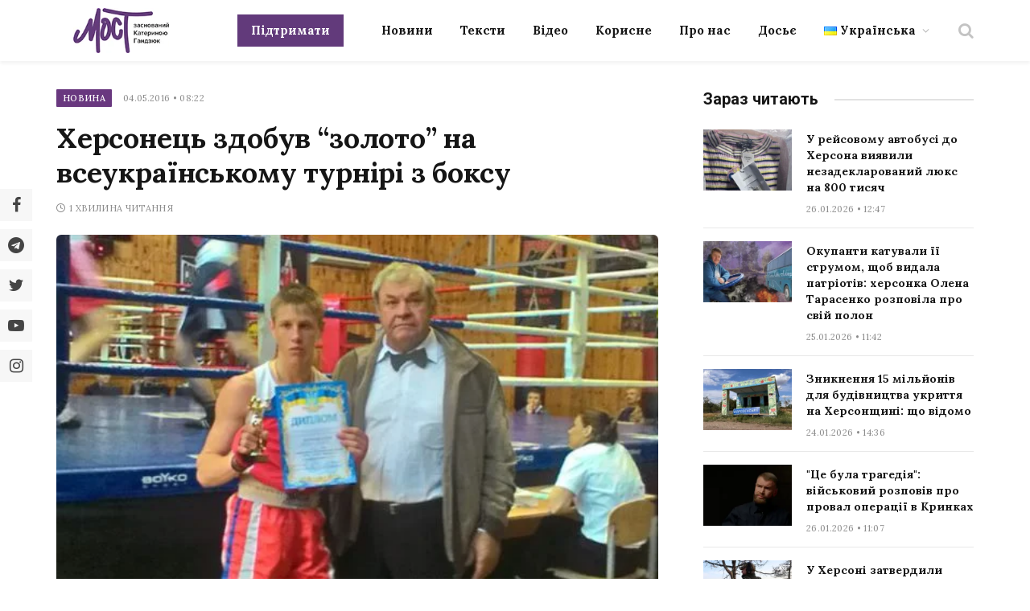

--- FILE ---
content_type: text/html; charset=UTF-8
request_url: https://most.ks.ua/news/url/hersonets_zdobuv_zoloto_na_vseukrajinskomu_turniri_z_boksu/
body_size: 31484
content:

<!DOCTYPE html>
<html lang="uk" prefix="og: http://ogp.me/ns#" class="s-light site-s-light">

<head><style>img.lazy{min-height:1px}</style><link href="https://most.ks.ua/wp-content/plugins/w3-total-cache/pub/js/lazyload.min.js" as="script">

	<meta charset="UTF-8" />
	<meta name="viewport" content="width=device-width, initial-scale=1" />
	<meta name='robots' content='index, follow, max-image-preview:large, max-snippet:-1, max-video-preview:-1' />
<meta property="og:locale" content="uk_UA" />
<meta property="og:type" content="article" />
<meta property="og:description" content="З 25 по 29 квітня в Києві відбувся традиційний Всеукраїнський турнір з боксу &laquo;Дзвони Чорнобиля&raquo; до 30-ти річчя вшанування пам&#039;яті жертв Чорнобильської катастрофи.У турнірі взяли участь представники Херсонської Обласної Федерації боксу - тренер Григорій Андріянов та його підопічний Олексій Чубукін (52 кг, село Великі Копані).Перший бій Олексій провів з супротивником із Броварів. Впевнено його переміг та потрапив до фіналу. В фінальному поєдинку представник херсонської школи боксу переміг киянина. В результаті перемоги Олексій Чубукін у ваговій категорії 52 кг отримав золоту медаль Всеукраїнського турніру.Про це повідомляє Херсонська обласна Федерація боксу." />
<meta property="og:url" content="https://most.ks.ua/news/url/hersonets_zdobuv_zoloto_na_vseukrajinskomu_turniri_z_boksu/" />
<meta property="og:site_name" content="Мост" />
<meta property="article:tag" content="спорт" />
<meta property="article:section" content="Новина" />
<meta property="article:published_time" content="2016-05-04T08:22:00+03:00" />
<meta property="og:image" content="https://most.ks.ua/wp-content/uploads/2022/09/15153.jpg" />
<meta property="og:image:secure_url" content="https://most.ks.ua/wp-content/uploads/2022/09/15153.jpg" />
<meta property="og:image:width" content="624" />
<meta property="og:image:height" content="365" />

	<!-- This site is optimized with the Yoast SEO plugin v19.6.1 - https://yoast.com/wordpress/plugins/seo/ -->
	<title>Херсонець здобув &quot;золото&quot; на всеукраїнському турнірі з боксу - Мост</title><link rel="preload" as="image" imagesrcset="https://most.ks.ua/wp-content/uploads/2022/09/15153.jpg" imagesizes="(max-width: 749px) 100vw, 749px" /><link rel="preload" as="font" href="https://most.ks.ua/wp-content/themes/smart-mag/css/icons/fonts/ts-icons.woff2?v2.4" type="font/woff2" crossorigin="anonymous" />
	<meta name="description" content="З 25 по 29 квітня в Києві відбувся традиційний Всеукраїнський турнір з боксу &laquo;Дзвони Чорнобиля&raquo; до 30-ти річчя вшанування пам&#039;яті жертв" />
	<link rel="canonical" href="https://most.ks.ua/news/url/hersonets_zdobuv_zoloto_na_vseukrajinskomu_turniri_z_boksu/" />
	<meta property="og:locale" content="uk_UA" />
	<meta property="og:type" content="article" />
	<meta property="og:title" content="Херсонець здобув &#8220;золото&#8221; на всеукраїнському турнірі з боксу" />
	<meta property="og:description" content="З 25 по 29 квітня в Києві відбувся традиційний Всеукраїнський турнір з боксу &laquo;Дзвони Чорнобиля&raquo; до 30-ти річчя вшанування пам&#039;яті жертв" />
	<meta property="og:url" content="https://most.ks.ua/news/url/hersonets_zdobuv_zoloto_na_vseukrajinskomu_turniri_z_boksu/" />
	<meta property="og:site_name" content="Мост" />
	<meta property="article:publisher" content="https://www.facebook.com/mostnews" />
	<meta property="article:published_time" content="2016-05-04T05:22:00+00:00" />
	<meta property="og:image" content="https://most.ks.ua/wp-content/uploads/2022/09/15153.jpg" />
	<meta property="og:image:width" content="624" />
	<meta property="og:image:height" content="365" />
	<meta property="og:image:type" content="image/jpeg" />
	<meta name="author" content="adminmost" />
	<meta name="twitter:card" content="summary_large_image" />
	<meta name="twitter:creator" content="@most_ks_ua" />
	<meta name="twitter:site" content="@most_ks_ua" />
	<meta name="twitter:label1" content="Написано" />
	<meta name="twitter:data1" content="adminmost" />
	<meta name="twitter:label2" content="Written by" />
	<meta name="twitter:data2" content="adminmost" />
	<script type="application/ld+json" class="yoast-schema-graph">{"@context":"https://schema.org","@graph":[{"@type":"Article","@id":"https://most.ks.ua/news/url/hersonets_zdobuv_zoloto_na_vseukrajinskomu_turniri_z_boksu/#article","isPartOf":{"@id":"https://most.ks.ua/news/url/hersonets_zdobuv_zoloto_na_vseukrajinskomu_turniri_z_boksu/"},"author":[{"@id":"https://most.ks.ua/#/schema/person/0ff9747852aebb630a7d97ba807cfbc0"}],"headline":"Херсонець здобув &#8220;золото&#8221; на всеукраїнському турнірі з боксу","datePublished":"2016-05-04T05:22:00+00:00","dateModified":"2016-05-04T05:22:00+00:00","mainEntityOfPage":{"@id":"https://most.ks.ua/news/url/hersonets_zdobuv_zoloto_na_vseukrajinskomu_turniri_z_boksu/"},"wordCount":6,"publisher":{"@id":"https://most.ks.ua/#organization"},"image":{"@id":"https://most.ks.ua/news/url/hersonets_zdobuv_zoloto_na_vseukrajinskomu_turniri_z_boksu/#primaryimage"},"thumbnailUrl":"https://most.ks.ua/wp-content/uploads/2022/09/15153.jpg","keywords":["спорт"],"articleSection":["Новина"],"inLanguage":"uk"},{"@type":"WebPage","@id":"https://most.ks.ua/news/url/hersonets_zdobuv_zoloto_na_vseukrajinskomu_turniri_z_boksu/","url":"https://most.ks.ua/news/url/hersonets_zdobuv_zoloto_na_vseukrajinskomu_turniri_z_boksu/","name":"Херсонець здобув \"золото\" на всеукраїнському турнірі з боксу - Мост","isPartOf":{"@id":"https://most.ks.ua/#website"},"primaryImageOfPage":{"@id":"https://most.ks.ua/news/url/hersonets_zdobuv_zoloto_na_vseukrajinskomu_turniri_z_boksu/#primaryimage"},"image":{"@id":"https://most.ks.ua/news/url/hersonets_zdobuv_zoloto_na_vseukrajinskomu_turniri_z_boksu/#primaryimage"},"thumbnailUrl":"https://most.ks.ua/wp-content/uploads/2022/09/15153.jpg","datePublished":"2016-05-04T05:22:00+00:00","dateModified":"2016-05-04T05:22:00+00:00","description":"З 25 по 29 квітня в Києві відбувся традиційний Всеукраїнський турнір з боксу &laquo;Дзвони Чорнобиля&raquo; до 30-ти річчя вшанування пам'яті жертв","breadcrumb":{"@id":"https://most.ks.ua/news/url/hersonets_zdobuv_zoloto_na_vseukrajinskomu_turniri_z_boksu/#breadcrumb"},"inLanguage":"uk","potentialAction":[{"@type":"ReadAction","target":["https://most.ks.ua/news/url/hersonets_zdobuv_zoloto_na_vseukrajinskomu_turniri_z_boksu/"]}]},{"@type":"ImageObject","inLanguage":"uk","@id":"https://most.ks.ua/news/url/hersonets_zdobuv_zoloto_na_vseukrajinskomu_turniri_z_boksu/#primaryimage","url":"https://most.ks.ua/wp-content/uploads/2022/09/15153.jpg","contentUrl":"https://most.ks.ua/wp-content/uploads/2022/09/15153.jpg","width":624,"height":365},{"@type":"BreadcrumbList","@id":"https://most.ks.ua/news/url/hersonets_zdobuv_zoloto_na_vseukrajinskomu_turniri_z_boksu/#breadcrumb","itemListElement":[{"@type":"ListItem","position":1,"name":"Головна","item":"https://most.ks.ua/"},{"@type":"ListItem","position":2,"name":"Новина","item":"https://most.ks.ua/news/url/category/news/"},{"@type":"ListItem","position":3,"name":"Херсонець здобув &#8220;золото&#8221; на всеукраїнському турнірі з боксу"}]},{"@type":"WebSite","@id":"https://most.ks.ua/#website","url":"https://most.ks.ua/","name":"Мост","description":"Останні новини Херсона та області","publisher":{"@id":"https://most.ks.ua/#organization"},"potentialAction":[{"@type":"SearchAction","target":{"@type":"EntryPoint","urlTemplate":"https://most.ks.ua/?s={search_term_string}"},"query-input":"required name=search_term_string"}],"inLanguage":"uk"},{"@type":"Organization","@id":"https://most.ks.ua/#organization","name":"Мост","url":"https://most.ks.ua/","sameAs":["https://www.facebook.com/mostnews","https://twitter.com/most_ks_ua"],"logo":{"@type":"ImageObject","inLanguage":"uk","@id":"https://most.ks.ua/#/schema/logo/image/","url":"https://most.ks.ua/wp-content/uploads/2022/09/snimok-ekrana-2022-09-19-v-00.12.08-2.png","contentUrl":"https://most.ks.ua/wp-content/uploads/2022/09/snimok-ekrana-2022-09-19-v-00.12.08-2.png","width":1036,"height":670,"caption":"Мост"},"image":{"@id":"https://most.ks.ua/#/schema/logo/image/"}},{"@type":"Person","@id":"https://most.ks.ua/#/schema/person/0ff9747852aebb630a7d97ba807cfbc0","name":"adminmost","image":{"@type":"ImageObject","inLanguage":"uk","@id":"https://most.ks.ua/#/schema/person/image/994d2eafdd6bc31ff8efedb2841f702c","url":"https://secure.gravatar.com/avatar/6a03570df58a9dc2737996c1acd4a1bb?s=96&d=mm&r=g","contentUrl":"https://secure.gravatar.com/avatar/6a03570df58a9dc2737996c1acd4a1bb?s=96&d=mm&r=g","caption":"adminmost"},"sameAs":["http://most.ks.ua"],"url":"https://most.ks.ua/news/url/author/adminmost/"}]}</script>
	<!-- / Yoast SEO plugin. -->


<link rel='dns-prefetch' href='//static.addtoany.com' />
<link rel='dns-prefetch' href='//cdn.jsdelivr.net' />
<link rel='dns-prefetch' href='//fonts.googleapis.com' />
<link rel="alternate" type="application/rss+xml" title="Мост &raquo; стрічка" href="https://most.ks.ua/feed/" />
<link rel="alternate" type="application/rss+xml" title="Мост &raquo; Канал коментарів" href="https://most.ks.ua/comments/feed/" />
<script type="text/javascript">
window._wpemojiSettings = {"baseUrl":"https:\/\/s.w.org\/images\/core\/emoji\/14.0.0\/72x72\/","ext":".png","svgUrl":"https:\/\/s.w.org\/images\/core\/emoji\/14.0.0\/svg\/","svgExt":".svg","source":{"concatemoji":"https:\/\/most.ks.ua\/wp-includes\/js\/wp-emoji-release.min.js?ver=6.2.2"}};
/*! This file is auto-generated */
!function(e,a,t){var n,r,o,i=a.createElement("canvas"),p=i.getContext&&i.getContext("2d");function s(e,t){p.clearRect(0,0,i.width,i.height),p.fillText(e,0,0);e=i.toDataURL();return p.clearRect(0,0,i.width,i.height),p.fillText(t,0,0),e===i.toDataURL()}function c(e){var t=a.createElement("script");t.src=e,t.defer=t.type="text/javascript",a.getElementsByTagName("head")[0].appendChild(t)}for(o=Array("flag","emoji"),t.supports={everything:!0,everythingExceptFlag:!0},r=0;r<o.length;r++)t.supports[o[r]]=function(e){if(p&&p.fillText)switch(p.textBaseline="top",p.font="600 32px Arial",e){case"flag":return s("\ud83c\udff3\ufe0f\u200d\u26a7\ufe0f","\ud83c\udff3\ufe0f\u200b\u26a7\ufe0f")?!1:!s("\ud83c\uddfa\ud83c\uddf3","\ud83c\uddfa\u200b\ud83c\uddf3")&&!s("\ud83c\udff4\udb40\udc67\udb40\udc62\udb40\udc65\udb40\udc6e\udb40\udc67\udb40\udc7f","\ud83c\udff4\u200b\udb40\udc67\u200b\udb40\udc62\u200b\udb40\udc65\u200b\udb40\udc6e\u200b\udb40\udc67\u200b\udb40\udc7f");case"emoji":return!s("\ud83e\udef1\ud83c\udffb\u200d\ud83e\udef2\ud83c\udfff","\ud83e\udef1\ud83c\udffb\u200b\ud83e\udef2\ud83c\udfff")}return!1}(o[r]),t.supports.everything=t.supports.everything&&t.supports[o[r]],"flag"!==o[r]&&(t.supports.everythingExceptFlag=t.supports.everythingExceptFlag&&t.supports[o[r]]);t.supports.everythingExceptFlag=t.supports.everythingExceptFlag&&!t.supports.flag,t.DOMReady=!1,t.readyCallback=function(){t.DOMReady=!0},t.supports.everything||(n=function(){t.readyCallback()},a.addEventListener?(a.addEventListener("DOMContentLoaded",n,!1),e.addEventListener("load",n,!1)):(e.attachEvent("onload",n),a.attachEvent("onreadystatechange",function(){"complete"===a.readyState&&t.readyCallback()})),(e=t.source||{}).concatemoji?c(e.concatemoji):e.wpemoji&&e.twemoji&&(c(e.twemoji),c(e.wpemoji)))}(window,document,window._wpemojiSettings);
</script>
<style type="text/css">
img.wp-smiley,
img.emoji {
	display: inline !important;
	border: none !important;
	box-shadow: none !important;
	height: 1em !important;
	width: 1em !important;
	margin: 0 0.07em !important;
	vertical-align: -0.1em !important;
	background: none !important;
	padding: 0 !important;
}
</style>
	<link rel='stylesheet' id='wp-block-library-css' href='https://most.ks.ua/wp-includes/css/dist/block-library/style.min.css?ver=6.2.2' type='text/css' media='all' />
<style id='co-authors-plus-coauthors-style-inline-css' type='text/css'>
.wp-block-co-authors-plus-coauthors.is-layout-flow [class*=wp-block-co-authors-plus]{display:inline}

</style>
<style id='co-authors-plus-avatar-style-inline-css' type='text/css'>
.wp-block-co-authors-plus-avatar :where(img){height:auto;max-width:100%;vertical-align:bottom}.wp-block-co-authors-plus-coauthors.is-layout-flow .wp-block-co-authors-plus-avatar :where(img){vertical-align:middle}.wp-block-co-authors-plus-avatar:is(.alignleft,.alignright){display:table}.wp-block-co-authors-plus-avatar.aligncenter{display:table;margin-inline:auto}

</style>
<style id='co-authors-plus-image-style-inline-css' type='text/css'>
.wp-block-co-authors-plus-image{margin-bottom:0}.wp-block-co-authors-plus-image :where(img){height:auto;max-width:100%;vertical-align:bottom}.wp-block-co-authors-plus-coauthors.is-layout-flow .wp-block-co-authors-plus-image :where(img){vertical-align:middle}.wp-block-co-authors-plus-image:is(.alignfull,.alignwide) :where(img){width:100%}.wp-block-co-authors-plus-image:is(.alignleft,.alignright){display:table}.wp-block-co-authors-plus-image.aligncenter{display:table;margin-inline:auto}

</style>
<link rel='stylesheet' id='classic-theme-styles-css' href='https://most.ks.ua/wp-includes/css/classic-themes.min.css?ver=6.2.2' type='text/css' media='all' />
<style id='global-styles-inline-css' type='text/css'>
body{--wp--preset--color--black: #000000;--wp--preset--color--cyan-bluish-gray: #abb8c3;--wp--preset--color--white: #ffffff;--wp--preset--color--pale-pink: #f78da7;--wp--preset--color--vivid-red: #cf2e2e;--wp--preset--color--luminous-vivid-orange: #ff6900;--wp--preset--color--luminous-vivid-amber: #fcb900;--wp--preset--color--light-green-cyan: #7bdcb5;--wp--preset--color--vivid-green-cyan: #00d084;--wp--preset--color--pale-cyan-blue: #8ed1fc;--wp--preset--color--vivid-cyan-blue: #0693e3;--wp--preset--color--vivid-purple: #9b51e0;--wp--preset--gradient--vivid-cyan-blue-to-vivid-purple: linear-gradient(135deg,rgba(6,147,227,1) 0%,rgb(155,81,224) 100%);--wp--preset--gradient--light-green-cyan-to-vivid-green-cyan: linear-gradient(135deg,rgb(122,220,180) 0%,rgb(0,208,130) 100%);--wp--preset--gradient--luminous-vivid-amber-to-luminous-vivid-orange: linear-gradient(135deg,rgba(252,185,0,1) 0%,rgba(255,105,0,1) 100%);--wp--preset--gradient--luminous-vivid-orange-to-vivid-red: linear-gradient(135deg,rgba(255,105,0,1) 0%,rgb(207,46,46) 100%);--wp--preset--gradient--very-light-gray-to-cyan-bluish-gray: linear-gradient(135deg,rgb(238,238,238) 0%,rgb(169,184,195) 100%);--wp--preset--gradient--cool-to-warm-spectrum: linear-gradient(135deg,rgb(74,234,220) 0%,rgb(151,120,209) 20%,rgb(207,42,186) 40%,rgb(238,44,130) 60%,rgb(251,105,98) 80%,rgb(254,248,76) 100%);--wp--preset--gradient--blush-light-purple: linear-gradient(135deg,rgb(255,206,236) 0%,rgb(152,150,240) 100%);--wp--preset--gradient--blush-bordeaux: linear-gradient(135deg,rgb(254,205,165) 0%,rgb(254,45,45) 50%,rgb(107,0,62) 100%);--wp--preset--gradient--luminous-dusk: linear-gradient(135deg,rgb(255,203,112) 0%,rgb(199,81,192) 50%,rgb(65,88,208) 100%);--wp--preset--gradient--pale-ocean: linear-gradient(135deg,rgb(255,245,203) 0%,rgb(182,227,212) 50%,rgb(51,167,181) 100%);--wp--preset--gradient--electric-grass: linear-gradient(135deg,rgb(202,248,128) 0%,rgb(113,206,126) 100%);--wp--preset--gradient--midnight: linear-gradient(135deg,rgb(2,3,129) 0%,rgb(40,116,252) 100%);--wp--preset--duotone--dark-grayscale: url('#wp-duotone-dark-grayscale');--wp--preset--duotone--grayscale: url('#wp-duotone-grayscale');--wp--preset--duotone--purple-yellow: url('#wp-duotone-purple-yellow');--wp--preset--duotone--blue-red: url('#wp-duotone-blue-red');--wp--preset--duotone--midnight: url('#wp-duotone-midnight');--wp--preset--duotone--magenta-yellow: url('#wp-duotone-magenta-yellow');--wp--preset--duotone--purple-green: url('#wp-duotone-purple-green');--wp--preset--duotone--blue-orange: url('#wp-duotone-blue-orange');--wp--preset--font-size--small: 13px;--wp--preset--font-size--medium: 20px;--wp--preset--font-size--large: 36px;--wp--preset--font-size--x-large: 42px;--wp--preset--spacing--20: 0.44rem;--wp--preset--spacing--30: 0.67rem;--wp--preset--spacing--40: 1rem;--wp--preset--spacing--50: 1.5rem;--wp--preset--spacing--60: 2.25rem;--wp--preset--spacing--70: 3.38rem;--wp--preset--spacing--80: 5.06rem;--wp--preset--shadow--natural: 6px 6px 9px rgba(0, 0, 0, 0.2);--wp--preset--shadow--deep: 12px 12px 50px rgba(0, 0, 0, 0.4);--wp--preset--shadow--sharp: 6px 6px 0px rgba(0, 0, 0, 0.2);--wp--preset--shadow--outlined: 6px 6px 0px -3px rgba(255, 255, 255, 1), 6px 6px rgba(0, 0, 0, 1);--wp--preset--shadow--crisp: 6px 6px 0px rgba(0, 0, 0, 1);}:where(.is-layout-flex){gap: 0.5em;}body .is-layout-flow > .alignleft{float: left;margin-inline-start: 0;margin-inline-end: 2em;}body .is-layout-flow > .alignright{float: right;margin-inline-start: 2em;margin-inline-end: 0;}body .is-layout-flow > .aligncenter{margin-left: auto !important;margin-right: auto !important;}body .is-layout-constrained > .alignleft{float: left;margin-inline-start: 0;margin-inline-end: 2em;}body .is-layout-constrained > .alignright{float: right;margin-inline-start: 2em;margin-inline-end: 0;}body .is-layout-constrained > .aligncenter{margin-left: auto !important;margin-right: auto !important;}body .is-layout-constrained > :where(:not(.alignleft):not(.alignright):not(.alignfull)){max-width: var(--wp--style--global--content-size);margin-left: auto !important;margin-right: auto !important;}body .is-layout-constrained > .alignwide{max-width: var(--wp--style--global--wide-size);}body .is-layout-flex{display: flex;}body .is-layout-flex{flex-wrap: wrap;align-items: center;}body .is-layout-flex > *{margin: 0;}:where(.wp-block-columns.is-layout-flex){gap: 2em;}.has-black-color{color: var(--wp--preset--color--black) !important;}.has-cyan-bluish-gray-color{color: var(--wp--preset--color--cyan-bluish-gray) !important;}.has-white-color{color: var(--wp--preset--color--white) !important;}.has-pale-pink-color{color: var(--wp--preset--color--pale-pink) !important;}.has-vivid-red-color{color: var(--wp--preset--color--vivid-red) !important;}.has-luminous-vivid-orange-color{color: var(--wp--preset--color--luminous-vivid-orange) !important;}.has-luminous-vivid-amber-color{color: var(--wp--preset--color--luminous-vivid-amber) !important;}.has-light-green-cyan-color{color: var(--wp--preset--color--light-green-cyan) !important;}.has-vivid-green-cyan-color{color: var(--wp--preset--color--vivid-green-cyan) !important;}.has-pale-cyan-blue-color{color: var(--wp--preset--color--pale-cyan-blue) !important;}.has-vivid-cyan-blue-color{color: var(--wp--preset--color--vivid-cyan-blue) !important;}.has-vivid-purple-color{color: var(--wp--preset--color--vivid-purple) !important;}.has-black-background-color{background-color: var(--wp--preset--color--black) !important;}.has-cyan-bluish-gray-background-color{background-color: var(--wp--preset--color--cyan-bluish-gray) !important;}.has-white-background-color{background-color: var(--wp--preset--color--white) !important;}.has-pale-pink-background-color{background-color: var(--wp--preset--color--pale-pink) !important;}.has-vivid-red-background-color{background-color: var(--wp--preset--color--vivid-red) !important;}.has-luminous-vivid-orange-background-color{background-color: var(--wp--preset--color--luminous-vivid-orange) !important;}.has-luminous-vivid-amber-background-color{background-color: var(--wp--preset--color--luminous-vivid-amber) !important;}.has-light-green-cyan-background-color{background-color: var(--wp--preset--color--light-green-cyan) !important;}.has-vivid-green-cyan-background-color{background-color: var(--wp--preset--color--vivid-green-cyan) !important;}.has-pale-cyan-blue-background-color{background-color: var(--wp--preset--color--pale-cyan-blue) !important;}.has-vivid-cyan-blue-background-color{background-color: var(--wp--preset--color--vivid-cyan-blue) !important;}.has-vivid-purple-background-color{background-color: var(--wp--preset--color--vivid-purple) !important;}.has-black-border-color{border-color: var(--wp--preset--color--black) !important;}.has-cyan-bluish-gray-border-color{border-color: var(--wp--preset--color--cyan-bluish-gray) !important;}.has-white-border-color{border-color: var(--wp--preset--color--white) !important;}.has-pale-pink-border-color{border-color: var(--wp--preset--color--pale-pink) !important;}.has-vivid-red-border-color{border-color: var(--wp--preset--color--vivid-red) !important;}.has-luminous-vivid-orange-border-color{border-color: var(--wp--preset--color--luminous-vivid-orange) !important;}.has-luminous-vivid-amber-border-color{border-color: var(--wp--preset--color--luminous-vivid-amber) !important;}.has-light-green-cyan-border-color{border-color: var(--wp--preset--color--light-green-cyan) !important;}.has-vivid-green-cyan-border-color{border-color: var(--wp--preset--color--vivid-green-cyan) !important;}.has-pale-cyan-blue-border-color{border-color: var(--wp--preset--color--pale-cyan-blue) !important;}.has-vivid-cyan-blue-border-color{border-color: var(--wp--preset--color--vivid-cyan-blue) !important;}.has-vivid-purple-border-color{border-color: var(--wp--preset--color--vivid-purple) !important;}.has-vivid-cyan-blue-to-vivid-purple-gradient-background{background: var(--wp--preset--gradient--vivid-cyan-blue-to-vivid-purple) !important;}.has-light-green-cyan-to-vivid-green-cyan-gradient-background{background: var(--wp--preset--gradient--light-green-cyan-to-vivid-green-cyan) !important;}.has-luminous-vivid-amber-to-luminous-vivid-orange-gradient-background{background: var(--wp--preset--gradient--luminous-vivid-amber-to-luminous-vivid-orange) !important;}.has-luminous-vivid-orange-to-vivid-red-gradient-background{background: var(--wp--preset--gradient--luminous-vivid-orange-to-vivid-red) !important;}.has-very-light-gray-to-cyan-bluish-gray-gradient-background{background: var(--wp--preset--gradient--very-light-gray-to-cyan-bluish-gray) !important;}.has-cool-to-warm-spectrum-gradient-background{background: var(--wp--preset--gradient--cool-to-warm-spectrum) !important;}.has-blush-light-purple-gradient-background{background: var(--wp--preset--gradient--blush-light-purple) !important;}.has-blush-bordeaux-gradient-background{background: var(--wp--preset--gradient--blush-bordeaux) !important;}.has-luminous-dusk-gradient-background{background: var(--wp--preset--gradient--luminous-dusk) !important;}.has-pale-ocean-gradient-background{background: var(--wp--preset--gradient--pale-ocean) !important;}.has-electric-grass-gradient-background{background: var(--wp--preset--gradient--electric-grass) !important;}.has-midnight-gradient-background{background: var(--wp--preset--gradient--midnight) !important;}.has-small-font-size{font-size: var(--wp--preset--font-size--small) !important;}.has-medium-font-size{font-size: var(--wp--preset--font-size--medium) !important;}.has-large-font-size{font-size: var(--wp--preset--font-size--large) !important;}.has-x-large-font-size{font-size: var(--wp--preset--font-size--x-large) !important;}
.wp-block-navigation a:where(:not(.wp-element-button)){color: inherit;}
:where(.wp-block-columns.is-layout-flex){gap: 2em;}
.wp-block-pullquote{font-size: 1.5em;line-height: 1.6;}
</style>
<link rel='stylesheet' id='contact-form-7-css' href='https://most.ks.ua/wp-content/plugins/contact-form-7/includes/css/styles.css?ver=5.6.3' type='text/css' media='all' />
<link rel='stylesheet' id='lbwps-styles-photoswipe5-main-css' href='https://most.ks.ua/wp-content/plugins/lightbox-photoswipe/assets/ps5/styles/main.css?ver=5.2.6' type='text/css' media='all' />
<link rel='stylesheet' id='wpfm-frontend-font-awesome-css' href='https://most.ks.ua/wp-content/plugins/wp-floating-menu/css/font-awesome/font-awesome.min.css?ver=6.2.2' type='text/css' media='all' />
<link rel='stylesheet' id='wpfm-frontend-genericons-css-css' href='https://most.ks.ua/wp-content/plugins/wp-floating-menu/css/genericons.css?ver=6.2.2' type='text/css' media='all' />
<link rel='stylesheet' id='wpfm-frontend-css-css' href='https://most.ks.ua/wp-content/plugins/wp-floating-menu/css/front-end.css?ver=6.2.2' type='text/css' media='all' />
<link rel='stylesheet' id='dashicons-css' href='https://most.ks.ua/wp-includes/css/dashicons.min.css?ver=6.2.2' type='text/css' media='all' />
<link rel='stylesheet' id='wpfm-frontend-vesper-icons-css-css' href='https://most.ks.ua/wp-content/plugins/wp-floating-menu/css/vesper-icons.css?ver=6.2.2' type='text/css' media='all' />
<link rel='stylesheet' id='wpg-main-style-css' href='https://most.ks.ua/wp-content/plugins/wp_glossary/assets/css/style.css?ver=6.2.2' type='text/css' media='all' />
<link rel='stylesheet' id='wpg-tooltipster-style-css' href='https://most.ks.ua/wp-content/plugins/wp_glossary/assets/css/tooltipster/tooltipster.css?ver=6.2.2' type='text/css' media='all' />
<link rel='stylesheet' id='wpg-tooltipster-light-style-css' href='https://most.ks.ua/wp-content/plugins/wp_glossary/assets/css/tooltipster/themes/tooltipster-light.css?ver=6.2.2' type='text/css' media='all' />
<link rel='stylesheet' id='essb-social-profiles-css' href='https://most.ks.ua/wp-content/plugins/easy-social-share-buttons3/lib/modules/social-followers-counter/assets/social-profiles.min.css?ver=8.4' type='text/css' media='all' />
<link rel='stylesheet' id='easy-social-share-buttons-nativeskinned-css' href='https://most.ks.ua/wp-content/plugins/easy-social-share-buttons3/assets/css/essb-native-skinned.min.css?ver=8.4' type='text/css' media='all' />
<link rel='stylesheet' id='subscribe-forms-css-css' href='https://most.ks.ua/wp-content/plugins/easy-social-share-buttons3/assets/modules/subscribe-forms.min.css?ver=8.4' type='text/css' media='all' />
<link rel='stylesheet' id='click2tweet-css-css' href='https://most.ks.ua/wp-content/plugins/easy-social-share-buttons3/assets/modules/click-to-tweet.min.css?ver=8.4' type='text/css' media='all' />
<link rel='stylesheet' id='easy-social-share-buttons-css' href='https://most.ks.ua/wp-content/plugins/easy-social-share-buttons3/assets/css/easy-social-share-buttons.min.css?ver=8.4' type='text/css' media='all' />
<style id='easy-social-share-buttons-inline-css' type='text/css'>
.essb_links.essb_share .essb_link_facebook a{background-color:#e8e8e8!important;color:#444444!important;}.essb_links.essb_share .essb_link_facebook_like a{background-color:#e8e8e8!important;color:#444444!important;}.essb_links.essb_share .essb_link_twitter a{background-color:#e8e8e8!important;color:#444444!important;}.essb_links.essb_share .essb_link_pinterest a{background-color:#e8e8e8!important;color:#444444!important;}.essb_links.essb_share .essb_link_linkedin a{background-color:#e8e8e8!important;color:#444444!important;}.essb_links.essb_share .essb_link_digg a{background-color:#e8e8e8!important;color:#444444!important;}.essb_links.essb_share .essb_link_del a{background-color:#e8e8e8!important;color:#444444!important;}.essb_links.essb_share .essb_link_stumbleupon a{background-color:#e8e8e8!important;color:#444444!important;}.essb_links.essb_share .essb_link_tumblr a{background-color:#e8e8e8!important;color:#444444!important;}.essb_links.essb_share .essb_link_vk a{background-color:#e8e8e8!important;color:#444444!important;}.essb_links.essb_share .essb_link_print a{background-color:#e8e8e8!important;color:#444444!important;}.essb_links.essb_share .essb_link_mail a{background-color:#e8e8e8!important;color:#444444!important;}.essb_links.essb_share .essb_link_flattr a{background-color:#e8e8e8!important;color:#444444!important;}.essb_links.essb_share .essb_link_reddit a{background-color:#e8e8e8!important;color:#444444!important;}.essb_links.essb_share .essb_link_buffer a{background-color:#e8e8e8!important;color:#444444!important;}.essb_links.essb_share .essb_link_love a{background-color:#e8e8e8!important;color:#444444!important;}.essb_links.essb_share .essb_link_weibo a{background-color:#e8e8e8!important;color:#444444!important;}.essb_links.essb_share .essb_link_pocket a{background-color:#e8e8e8!important;color:#444444!important;}.essb_links.essb_share .essb_link_xing a{background-color:#e8e8e8!important;color:#444444!important;}.essb_links.essb_share .essb_link_ok a{background-color:#e8e8e8!important;color:#444444!important;}.essb_links.essb_share .essb_link_mwp a{background-color:#e8e8e8!important;color:#444444!important;}.essb_links.essb_share .essb_link_more a{background-color:#e8e8e8!important;color:#444444!important;}.essb_links.essb_share .essb_link_more_dots a, .essb_links.essb_share .essb_link_less a{background-color:#e8e8e8!important;color:#444444!important;}.essb_links.essb_share .essb_link_whatsapp a{background-color:#e8e8e8!important;color:#444444!important;}.essb_links.essb_share .essb_link_meneame a{background-color:#e8e8e8!important;color:#444444!important;}.essb_links.essb_share .essb_link_blogger a{background-color:#e8e8e8!important;color:#444444!important;}.essb_links.essb_share .essb_link_amazon a{background-color:#e8e8e8!important;color:#444444!important;}.essb_links.essb_share .essb_link_yahoomail a{background-color:#e8e8e8!important;color:#444444!important;}.essb_links.essb_share .essb_link_gmail a{background-color:#e8e8e8!important;color:#444444!important;}.essb_links.essb_share .essb_link_aol a{background-color:#e8e8e8!important;color:#444444!important;}.essb_links.essb_share .essb_link_newsvine a{background-color:#e8e8e8!important;color:#444444!important;}.essb_links.essb_share .essb_link_hackernews a{background-color:#e8e8e8!important;color:#444444!important;}.essb_links.essb_share .essb_link_evernote a{background-color:#e8e8e8!important;color:#444444!important;}.essb_links.essb_share .essb_link_myspace a{background-color:#e8e8e8!important;color:#444444!important;}.essb_links.essb_share .essb_link_mailru a{background-color:#e8e8e8!important;color:#444444!important;}.essb_links.essb_share .essb_link_viadeo a{background-color:#e8e8e8!important;color:#444444!important;}.essb_links.essb_share .essb_link_line a{background-color:#e8e8e8!important;color:#444444!important;}.essb_links.essb_share .essb_link_flipboard a{background-color:#e8e8e8!important;color:#444444!important;}.essb_links.essb_share .essb_link_comments a{background-color:#e8e8e8!important;color:#444444!important;}.essb_links.essb_share .essb_link_yummly a{background-color:#e8e8e8!important;color:#444444!important;}.essb_links.essb_share .essb_link_sms a{background-color:#e8e8e8!important;color:#444444!important;}.essb_links.essb_share .essb_link_viber a{background-color:#e8e8e8!important;color:#444444!important;}.essb_links.essb_share .essb_link_telegram a{background-color:#e8e8e8!important;color:#444444!important;}.essb_links.essb_share .essb_link_subscribe a{background-color:#e8e8e8!important;color:#444444!important;}.essb_links.essb_share .essb_link_skype a{background-color:#e8e8e8!important;color:#444444!important;}.essb_links.essb_share .essb_link_messenger a{background-color:#e8e8e8!important;color:#444444!important;}.essb_links.essb_share .essb_link_kakaotalk a{background-color:#e8e8e8!important;color:#444444!important;}.essb_links.essb_share .essb_link_share a{background-color:#e8e8e8!important;color:#444444!important;}.essb_links.essb_share .essb_link_livejournal a{background-color:#e8e8e8!important;color:#444444!important;}.essb_links.essb_share .essb_link_yammer a{background-color:#e8e8e8!important;color:#444444!important;}.essb_links.essb_share .essb_link_meetedgar a{background-color:#e8e8e8!important;color:#444444!important;}.essb_links.essb_share .essb_link_fintel a{background-color:#e8e8e8!important;color:#444444!important;}.essb_links.essb_share .essb_link_mix a{background-color:#e8e8e8!important;color:#444444!important;}.essb_links.essb_share .essb_link_instapaper a{background-color:#e8e8e8!important;color:#444444!important;}.essb_links.essb_share .essb_link_copy a{background-color:#e8e8e8!important;color:#444444!important;}.essb_links .essb_link_facebook a svg { height: calc(100% - 20px); width: auto; padding-top: 10px; padding-left: 8px; } .essb_links .essb_link_twitter a svg { height: calc(100% - 20px); width: auto; padding-top: 10px; padding-left: 8px; } .essb_links .essb_link_viber a svg { height: calc(100% - 20px); width: auto; padding-top: 10px; padding-left: 8px; } .essb_links .essb_link_telegram a svg { height: calc(100% - 20px); width: auto; padding-top: 10px; padding-left: 8px; }
</style>
<link rel='stylesheet' id='eae-css-css' href='https://most.ks.ua/wp-content/plugins/addon-elements-for-elementor-page-builder/assets/css/eae.min.css?ver=1.14.6' type='text/css' media='all' />
<link rel='stylesheet' id='eae-peel-css-css' href='https://most.ks.ua/wp-content/plugins/addon-elements-for-elementor-page-builder/assets/lib/peel/peel.css?ver=1.14.6' type='text/css' media='all' />
<link rel='stylesheet' id='elementor-icons-css' href='https://most.ks.ua/wp-content/plugins/elementor/assets/lib/eicons/css/elementor-icons.min.css?ver=5.16.0' type='text/css' media='all' />
<link rel='stylesheet' id='elementor-frontend-css' href='https://most.ks.ua/wp-content/plugins/elementor/assets/css/frontend-lite.min.css?ver=5.8.0' type='text/css' media='all' />
<link rel='stylesheet' id='elementor-post-6-css' href='https://most.ks.ua/wp-content/uploads/elementor/css/post-6.css?ver=1769796128' type='text/css' media='all' />
<link rel='stylesheet' id='elementor-post-4282-css' href='https://most.ks.ua/wp-content/uploads/elementor/css/post-4282.css?ver=1769796128' type='text/css' media='all' />
<link rel='stylesheet' id='mavericks-css' href='https://most.ks.ua/wp-content/themes/smart-mag/css/mavericks.css?ver=1.3' type='text/css' media='all' />
<link rel='stylesheet' id='swiper-css-css' href='https://cdn.jsdelivr.net/npm/swiper@9.1.0/swiper-bundle.min.css?ver=9.1.0' type='text/css' media='all' />
<link rel='stylesheet' id='smartmag-core-css' href='https://most.ks.ua/wp-content/themes/smart-mag/style.css?ver=8.0.101769809784' type='text/css' media='all' />
<style id='smartmag-core-inline-css' type='text/css'>
:root { --c-main: #69387f;
--c-main-rgb: 105,56,127;
--text-font: "Lora", system-ui, -apple-system, "Segoe UI", Arial, sans-serif;
--body-font: "Lora", system-ui, -apple-system, "Segoe UI", Arial, sans-serif;
--ui-font: "Lora", system-ui, -apple-system, "Segoe UI", Arial, sans-serif;
--title-font: "Lora", system-ui, -apple-system, "Segoe UI", Arial, sans-serif;
--h-font: "Lora", system-ui, -apple-system, "Segoe UI", Arial, sans-serif;
--title-font: "Lora", system-ui, -apple-system, "Segoe UI", Arial, sans-serif;
--h-font: "Lora", system-ui, -apple-system, "Segoe UI", Arial, sans-serif;
--main-width: 1140px;
--excerpt-size: 14px; }
.smart-head-main { --c-shadow: rgba(0,0,0,0.05); }
.smart-head-main .smart-head-top { --head-h: 38px; }
.s-dark .smart-head-main .smart-head-top,
.smart-head-main .s-dark.smart-head-top { background-color: #0a0505; }
.smart-head-main .smart-head-mid { --head-h: 76px; }
.navigation { font-family: "Lora", system-ui, -apple-system, "Segoe UI", Arial, sans-serif; }
.navigation-main .menu > li > a { font-weight: bold; }
.s-light .navigation-main { --c-nav-hov: #69387f; }
.smart-head-main .offcanvas-toggle { transform: scale(0.75); }
.post-meta .meta-item, .post-meta .text-in { font-size: 11px; font-weight: normal; text-transform: uppercase; letter-spacing: 0.03em; }
.post-meta .text-in, .post-meta .post-cat > a { font-size: 11px; }
.post-meta .post-cat > a { font-weight: bold; text-transform: uppercase; letter-spacing: 0.1em; }
.post-meta .post-author > a { font-weight: bold; }
.block-head .heading { font-family: "Roboto", system-ui, -apple-system, "Segoe UI", Arial, sans-serif; }
.loop-grid-base .post-title { font-size: 18px; font-weight: 600; }
.entry-content { font-size: 16px; --c-a: #69387f; }


</style>
<link rel='stylesheet' id='smartmag-magnific-popup-css' href='https://most.ks.ua/wp-content/themes/smart-mag/css/lightbox.css?ver=8.0.101769809784' type='text/css' media='all' />
<link rel='stylesheet' id='smartmag-icons-css' href='https://most.ks.ua/wp-content/themes/smart-mag/css/icons/icons.css?ver=8.0.101769809784' type='text/css' media='all' />
<link rel='stylesheet' id='addtoany-css' href='https://most.ks.ua/wp-content/plugins/add-to-any/addtoany.min.css?ver=1.16' type='text/css' media='all' />
<link rel='stylesheet' id='smartmag-gfonts-custom-css' href='https://fonts.googleapis.com/css?family=Lora%3A400%2C500%2C600%2C700%7CRoboto%3A400%2C500%2C600%2C700&#038;display=swap' type='text/css' media='all' />
<link rel='stylesheet' id='wpfm-google-fonts-css' href='//fonts.googleapis.com/css?family=Roboto%3A100italic%2C100%2C300italic%2C300%2C400italic%2C400%2C500italic%2C500%2C700italic%2C700%2C900italic%2C900&#038;ver=6.2.2' type='text/css' media='all' />
<script type='text/javascript' id='addtoany-core-js-before'>
window.a2a_config=window.a2a_config||{};a2a_config.callbacks=[];a2a_config.overlays=[];a2a_config.templates={};a2a_localize = {
	Share: "Поділитися",
	Save: "Зберегти",
	Subscribe: "Підписатися",
	Email: "Email",
	Bookmark: "Закладка",
	ShowAll: "Показати все",
	ShowLess: "Показати менше",
	FindServices: "Знайти сервіс(и)",
	FindAnyServiceToAddTo: "Миттєвий пошук сервісів",
	PoweredBy: "Працює на",
	ShareViaEmail: "Поділитися через електронну пошту",
	SubscribeViaEmail: "Підпишіться електронною поштою",
	BookmarkInYourBrowser: "Додати до закладок у браузері",
	BookmarkInstructions: "Натисніть Ctrl+D або \u2318+D, щоб додати цю сторінку до закладок",
	AddToYourFavorites: "Додати в закладки",
	SendFromWebOrProgram: "Відправити з будь-якої адреси електронної пошти або програми електронної пошти",
	EmailProgram: "Програма електронної пошти",
	More: "Більше&#8230;",
	ThanksForSharing: "Дякуємо, що поділились!",
	ThanksForFollowing: "Дякуємо за підписку!"
};

a2a_config.icon_color="#f7f7f7,#444444";
</script>
<script type='text/javascript' async src='https://static.addtoany.com/menu/page.js' id='addtoany-core-js'></script>
<script type='text/javascript' src='https://most.ks.ua/wp-includes/js/jquery/jquery.min.js?ver=3.6.4' id='jquery-core-js'></script>
<script type='text/javascript' src='https://most.ks.ua/wp-includes/js/jquery/jquery-migrate.min.js?ver=3.4.0' id='jquery-migrate-js'></script>
<script type='text/javascript' async src='https://most.ks.ua/wp-content/plugins/add-to-any/addtoany.min.js?ver=1.1' id='addtoany-jquery-js'></script>
<script type='text/javascript' src='https://most.ks.ua/wp-content/plugins/wp-floating-menu/js/frontend.js?ver=1.4.6' id='wpfm-frontend-js-js'></script>
<script type='text/javascript' src='https://most.ks.ua/wp-content/plugins/wp_glossary/assets/js/mixitup.min.js?ver=6.2.2' id='wpg-mixitup-script-js'></script>
<script type='text/javascript' src='https://most.ks.ua/wp-content/plugins/wp_glossary/assets/js/jquery.tooltipster.min.js?ver=6.2.2' id='wpg-tooltipster-script-js'></script>
<script type='text/javascript' id='wpg-main-script-js-extra'>
/* <![CDATA[ */
var wpg = {"animation":"1","is_tooltip":"1","tooltip_theme":"light","tooltip_animation":"fade","tooltip_position":"top","tooltip_is_arrow":"1","tooltip_min_width":"250","tooltip_max_width":"500","tooltip_speed":"350","tooltip_delay":"200","tooltip_is_touch_devices":"1"};
/* ]]> */
</script>
<script type='text/javascript' src='https://most.ks.ua/wp-content/plugins/wp_glossary/assets/js/scripts.js?ver=6.2.2' id='wpg-main-script-js'></script>
<script type='text/javascript' src='https://most.ks.ua/wp-content/plugins/addon-elements-for-elementor-page-builder/assets/js/iconHelper.js?ver=1.0' id='eae-iconHelper-js'></script>
<link rel="https://api.w.org/" href="https://most.ks.ua/wp-json/" /><link rel="alternate" type="application/json" href="https://most.ks.ua/wp-json/wp/v2/posts/88115" /><link rel="EditURI" type="application/rsd+xml" title="RSD" href="https://most.ks.ua/xmlrpc.php?rsd" />
<link rel="wlwmanifest" type="application/wlwmanifest+xml" href="https://most.ks.ua/wp-includes/wlwmanifest.xml" />
<meta name="generator" content="WordPress 6.2.2" />
<link rel='shortlink' href='https://most.ks.ua/?p=88115' />
<link rel="alternate" type="application/json+oembed" href="https://most.ks.ua/wp-json/oembed/1.0/embed?url=https%3A%2F%2Fmost.ks.ua%2Fnews%2Furl%2Fhersonets_zdobuv_zoloto_na_vseukrajinskomu_turniri_z_boksu%2F" />
<link rel="alternate" type="text/xml+oembed" href="https://most.ks.ua/wp-json/oembed/1.0/embed?url=https%3A%2F%2Fmost.ks.ua%2Fnews%2Furl%2Fhersonets_zdobuv_zoloto_na_vseukrajinskomu_turniri_z_boksu%2F&#038;format=xml" />
<!-- start Simple Custom CSS and JS -->
<script async src="https://www.googletagmanager.com/gtag/js?id=UA-34643153-1"></script>
<script>
  window.dataLayer = window.dataLayer || [];
  function gtag(){dataLayer.push(arguments);}
  gtag('js', new Date());

  gtag('config', 'UA-34643153-1');
</script>

<!-- (C)2000-2023 Gemius SA - gemiusPrism  / most.ks.ua/Default section -->
<script type="text/javascript">
<!--//--><![CDATA[//><!--
var pp_gemius_identifier = '0iTldieJCQ0dv07SMWfBs5ciLTBUmA7oi4RtJohLPML.H7';
// lines below shouldn't be edited
function gemius_pending(i) { window[i] = window[i] || function() {var x = window[i+'_pdata'] = window[i+'_pdata'] || []; x[x.length]=arguments;};};
gemius_pending('gemius_hit'); gemius_pending('gemius_event'); gemius_pending('gemius_init'); gemius_pending('pp_gemius_hit'); gemius_pending('pp_gemius_event'); gemius_pending('pp_gemius_init');
(function(d,t) {try {var gt=d.createElement(t),s=d.getElementsByTagName(t)[0],l='http'+((location.protocol=='https:')?'s':''); gt.setAttribute('async','async');
gt.setAttribute('defer','defer'); gt.src=l+'://gaua.hit.gemius.pl/xgemius.js'; s.parentNode.insertBefore(gt,s);} catch (e) {}})(document,'script');
//--><!]]>
</script>  

<!-- Google tag (gtag.js) -->
<script async src="https://www.googletagmanager.com/gtag/js?id=G-P272FBKN8V"></script>
<script>
  window.dataLayer = window.dataLayer || [];
  function gtag(){dataLayer.push(arguments);}
  gtag('js', new Date());

  gtag('config', 'G-P272FBKN8V');
</script>
<!-- end Simple Custom CSS and JS -->
<style type="text/css">
				.wpg-list-block h3 {
					background-color:#f4f4f4;
					color:#777777;
					;
				}
			</style>
		<script>
		var BunyadSchemeKey = 'bunyad-scheme';
		(() => {
			const d = document.documentElement;
			const c = d.classList;
			const scheme = localStorage.getItem(BunyadSchemeKey);
			if (scheme) {
				d.dataset.origClass = c;
				scheme === 'dark' ? c.remove('s-light', 'site-s-light') : c.remove('s-dark', 'site-s-dark');
				c.add('site-s-' + scheme, 's-' + scheme);
			}
		})();
		</script>
		<!-- Google tag (gtag.js) -->
<script async src="https://www.googletagmanager.com/gtag/js?id=AW-992145262"></script>
<script>
  window.dataLayer = window.dataLayer || [];
  function gtag(){dataLayer.push(arguments);}
  gtag('js', new Date());

  gtag('config', 'AW-992145262');
</script><link rel="icon" href="https://most.ks.ua/wp-content/uploads/2024/12/favicon.png" sizes="32x32" />
<link rel="icon" href="https://most.ks.ua/wp-content/uploads/2024/12/favicon.png" sizes="192x192" />
<link rel="apple-touch-icon" href="https://most.ks.ua/wp-content/uploads/2024/12/favicon.png" />
<meta name="msapplication-TileImage" content="https://most.ks.ua/wp-content/uploads/2024/12/favicon.png" />
		<style type="text/css" id="wp-custom-css">
			.most-donate-menu {

	margin-right: 30px;
}

.most-donate-menu a {
	
	color: #fff !important;
}

.most-donate-menu a:before {
	
	content: "";
	display: block;
	position: absolute;
	right: 0;
	height: 40px;
	left: 0;
	background-color: rgb(98, 58, 123);
	z-index:-1;
}

.mobile-menu-container .most-donate-menu a:before { 

	top: 5px;
	left: -10px;
}

.most-donate-mobile,
.most-donate-mobile:hover {
	
	text-align: center;
	background: rgb(98, 58, 123);
	display: block;
	color: #fff;
	padding: 4px 6px;
	/*margin-bottom: 15px;*/
}

.wp-block-gallery .swiper-button { 
	
	width: 48px;
	height: 48px;
	background: #fff;
	color: #000;
}

.wp-block-gallery .swiper-button:after {
	
	color: #000;
	font-weight: 700;
	font-size: 24px;
}


.swiper-button-prev { left: 15px; }
.swiper-button-next { right: 15px; }

.wp-block-gallery .swiper-pagination { background: #fff; color: #000; padding: 16px 20px; width: auto;  }		</style>
		

</head>

<body class="post-template-default single single-post postid-88115 single-format-standard essb-8.4 right-sidebar post-layout-modern post-cat-106 has-lb has-lb-sm layout-normal elementor-default elementor-kit-6">

<svg xmlns="http://www.w3.org/2000/svg" viewBox="0 0 0 0" width="0" height="0" focusable="false" role="none" style="visibility: hidden; position: absolute; left: -9999px; overflow: hidden;" ><defs><filter id="wp-duotone-dark-grayscale"><feColorMatrix color-interpolation-filters="sRGB" type="matrix" values=" .299 .587 .114 0 0 .299 .587 .114 0 0 .299 .587 .114 0 0 .299 .587 .114 0 0 " /><feComponentTransfer color-interpolation-filters="sRGB" ><feFuncR type="table" tableValues="0 0.49803921568627" /><feFuncG type="table" tableValues="0 0.49803921568627" /><feFuncB type="table" tableValues="0 0.49803921568627" /><feFuncA type="table" tableValues="1 1" /></feComponentTransfer><feComposite in2="SourceGraphic" operator="in" /></filter></defs></svg><svg xmlns="http://www.w3.org/2000/svg" viewBox="0 0 0 0" width="0" height="0" focusable="false" role="none" style="visibility: hidden; position: absolute; left: -9999px; overflow: hidden;" ><defs><filter id="wp-duotone-grayscale"><feColorMatrix color-interpolation-filters="sRGB" type="matrix" values=" .299 .587 .114 0 0 .299 .587 .114 0 0 .299 .587 .114 0 0 .299 .587 .114 0 0 " /><feComponentTransfer color-interpolation-filters="sRGB" ><feFuncR type="table" tableValues="0 1" /><feFuncG type="table" tableValues="0 1" /><feFuncB type="table" tableValues="0 1" /><feFuncA type="table" tableValues="1 1" /></feComponentTransfer><feComposite in2="SourceGraphic" operator="in" /></filter></defs></svg><svg xmlns="http://www.w3.org/2000/svg" viewBox="0 0 0 0" width="0" height="0" focusable="false" role="none" style="visibility: hidden; position: absolute; left: -9999px; overflow: hidden;" ><defs><filter id="wp-duotone-purple-yellow"><feColorMatrix color-interpolation-filters="sRGB" type="matrix" values=" .299 .587 .114 0 0 .299 .587 .114 0 0 .299 .587 .114 0 0 .299 .587 .114 0 0 " /><feComponentTransfer color-interpolation-filters="sRGB" ><feFuncR type="table" tableValues="0.54901960784314 0.98823529411765" /><feFuncG type="table" tableValues="0 1" /><feFuncB type="table" tableValues="0.71764705882353 0.25490196078431" /><feFuncA type="table" tableValues="1 1" /></feComponentTransfer><feComposite in2="SourceGraphic" operator="in" /></filter></defs></svg><svg xmlns="http://www.w3.org/2000/svg" viewBox="0 0 0 0" width="0" height="0" focusable="false" role="none" style="visibility: hidden; position: absolute; left: -9999px; overflow: hidden;" ><defs><filter id="wp-duotone-blue-red"><feColorMatrix color-interpolation-filters="sRGB" type="matrix" values=" .299 .587 .114 0 0 .299 .587 .114 0 0 .299 .587 .114 0 0 .299 .587 .114 0 0 " /><feComponentTransfer color-interpolation-filters="sRGB" ><feFuncR type="table" tableValues="0 1" /><feFuncG type="table" tableValues="0 0.27843137254902" /><feFuncB type="table" tableValues="0.5921568627451 0.27843137254902" /><feFuncA type="table" tableValues="1 1" /></feComponentTransfer><feComposite in2="SourceGraphic" operator="in" /></filter></defs></svg><svg xmlns="http://www.w3.org/2000/svg" viewBox="0 0 0 0" width="0" height="0" focusable="false" role="none" style="visibility: hidden; position: absolute; left: -9999px; overflow: hidden;" ><defs><filter id="wp-duotone-midnight"><feColorMatrix color-interpolation-filters="sRGB" type="matrix" values=" .299 .587 .114 0 0 .299 .587 .114 0 0 .299 .587 .114 0 0 .299 .587 .114 0 0 " /><feComponentTransfer color-interpolation-filters="sRGB" ><feFuncR type="table" tableValues="0 0" /><feFuncG type="table" tableValues="0 0.64705882352941" /><feFuncB type="table" tableValues="0 1" /><feFuncA type="table" tableValues="1 1" /></feComponentTransfer><feComposite in2="SourceGraphic" operator="in" /></filter></defs></svg><svg xmlns="http://www.w3.org/2000/svg" viewBox="0 0 0 0" width="0" height="0" focusable="false" role="none" style="visibility: hidden; position: absolute; left: -9999px; overflow: hidden;" ><defs><filter id="wp-duotone-magenta-yellow"><feColorMatrix color-interpolation-filters="sRGB" type="matrix" values=" .299 .587 .114 0 0 .299 .587 .114 0 0 .299 .587 .114 0 0 .299 .587 .114 0 0 " /><feComponentTransfer color-interpolation-filters="sRGB" ><feFuncR type="table" tableValues="0.78039215686275 1" /><feFuncG type="table" tableValues="0 0.94901960784314" /><feFuncB type="table" tableValues="0.35294117647059 0.47058823529412" /><feFuncA type="table" tableValues="1 1" /></feComponentTransfer><feComposite in2="SourceGraphic" operator="in" /></filter></defs></svg><svg xmlns="http://www.w3.org/2000/svg" viewBox="0 0 0 0" width="0" height="0" focusable="false" role="none" style="visibility: hidden; position: absolute; left: -9999px; overflow: hidden;" ><defs><filter id="wp-duotone-purple-green"><feColorMatrix color-interpolation-filters="sRGB" type="matrix" values=" .299 .587 .114 0 0 .299 .587 .114 0 0 .299 .587 .114 0 0 .299 .587 .114 0 0 " /><feComponentTransfer color-interpolation-filters="sRGB" ><feFuncR type="table" tableValues="0.65098039215686 0.40392156862745" /><feFuncG type="table" tableValues="0 1" /><feFuncB type="table" tableValues="0.44705882352941 0.4" /><feFuncA type="table" tableValues="1 1" /></feComponentTransfer><feComposite in2="SourceGraphic" operator="in" /></filter></defs></svg><svg xmlns="http://www.w3.org/2000/svg" viewBox="0 0 0 0" width="0" height="0" focusable="false" role="none" style="visibility: hidden; position: absolute; left: -9999px; overflow: hidden;" ><defs><filter id="wp-duotone-blue-orange"><feColorMatrix color-interpolation-filters="sRGB" type="matrix" values=" .299 .587 .114 0 0 .299 .587 .114 0 0 .299 .587 .114 0 0 .299 .587 .114 0 0 " /><feComponentTransfer color-interpolation-filters="sRGB" ><feFuncR type="table" tableValues="0.098039215686275 1" /><feFuncG type="table" tableValues="0 0.66274509803922" /><feFuncB type="table" tableValues="0.84705882352941 0.41960784313725" /><feFuncA type="table" tableValues="1 1" /></feComponentTransfer><feComposite in2="SourceGraphic" operator="in" /></filter></defs></svg>

<div class="main-wrap">

	
<div class="off-canvas-backdrop"></div>
<div class="mobile-menu-container off-canvas s-dark" id="off-canvas">

	<div class="off-canvas-head">
		<a href="#" class="close"><i class="tsi tsi-times"></i></a>

		<div class="ts-logo">
					</div>
	</div>

	<div class="off-canvas-content">

					<ul class="mobile-menu"></ul>
		
					<div class="off-canvas-widgets">
				<div id="custom_html-3" class="widget_text widget widget_custom_html"><div class="textwidget custom-html-widget"></div></div>			</div>
		
		
		<div class="spc-social-block spc-social spc-social-b smart-head-social">
		
			
				<a href="https://www.facebook.com/mostnews" class="link service s-facebook" target="_blank" rel="noopener">
					<i class="icon tsi tsi-facebook"></i>
					<span class="visuallyhidden">Facebook</span>
				</a>
									
			
				<a href="https://x.com/most_ks_ua" class="link service s-twitter" target="_blank" rel="noopener">
					<i class="icon tsi tsi-twitter"></i>
					<span class="visuallyhidden">Twitter</span>
				</a>
									
			
				<a href="https://www.instagram.com/most.ks.ua/" class="link service s-instagram" target="_blank" rel="noopener">
					<i class="icon tsi tsi-instagram"></i>
					<span class="visuallyhidden">Instagram</span>
				</a>
									
			
		</div>

		
	</div>

</div>

<div class="smart-head smart-head-a smart-head-main" id="smart-head" data-sticky="auto" data-sticky-type="smart" data-sticky-full>


	


	
	<div class="smart-head-row smart-head-mid is-light smart-head-row-full">

		<div class="inner wrap">

							
				<div class="items items-left ">
					<a href="https://most.ks.ua/" title="Мост" rel="home" class="logo-link ts-logo logo-is-image">
		<span>
			
				
					<img src="data:image/svg+xml,%3Csvg%20xmlns='http://www.w3.org/2000/svg'%20viewBox='0%200%201%201'%3E%3C/svg%3E" data-src="https://smartmag.theme-sphere.com/pro-mag/wp-content/uploads/sites/18/2021/08/promag-logo-03-1-white.png" class="logo-image logo-image-dark lazy" alt="Мост" data-srcset="https://smartmag.theme-sphere.com/pro-mag/wp-content/uploads/sites/18/2021/08/promag-logo-03-1-white.png 1x, https://smartmag.theme-sphere.com/pro-mag/wp-content/uploads/sites/18/2021/08/promag-logo-03-1-white@2x.png 2x"/><img src="data:image/svg+xml,%3Csvg%20xmlns='http://www.w3.org/2000/svg'%20viewBox='0%200%20161%2076'%3E%3C/svg%3E" data-src="https://most.ks.ua/wp-content/uploads/2022/09/logo-1.png" class="logo-image lazy" alt="Мост" data-srcset="https://most.ks.ua/wp-content/uploads/2022/09/logo-1.png 1x, https://most.ks.ua/wp-content/uploads/2022/09/logo2-1.png 2x" width="161" height="76"/>
									 
					</span>
	</a>				</div>

							
				<div class="items items-center empty">
								</div>

							
				<div class="items items-right ">
					<div class="nav-wrap">
		<nav class="navigation navigation-main nav-hov-a">
			<ul id="menu-menu_gl" class="menu"><li id="menu-item-249592" class="most-donate-menu menu-item menu-item-type-post_type menu-item-object-page menu-item-249592"><a href="https://most.ks.ua/donate/">Підтримати</a></li>
<li id="menu-item-4336" class="menu-item menu-item-type-post_type menu-item-object-page menu-item-4336"><a href="https://most.ks.ua/news-2/">Новини</a></li>
<li id="menu-item-4853" class="menu-item menu-item-type-post_type menu-item-object-page menu-item-4853"><a href="https://most.ks.ua/teksti/">Тексти</a></li>
<li id="menu-item-302471" class="menu-item menu-item-type-post_type menu-item-object-page menu-item-302471"><a href="https://most.ks.ua/video/">Відео</a></li>
<li id="menu-item-4912" class="menu-item menu-item-type-post_type menu-item-object-page menu-item-4912"><a href="https://most.ks.ua/korisne/">Корисне</a></li>
<li id="menu-item-114535" class="menu-item menu-item-type-post_type menu-item-object-page menu-item-114535"><a href="https://most.ks.ua/pro-nas/">Про нас</a></li>
<li id="menu-item-117590" class="menu-item menu-item-type-custom menu-item-object-custom menu-item-117590"><a href="/dosier">Досьє</a></li>
<li id="menu-item-285732" class="pll-parent-menu-item menu-item menu-item-type-custom menu-item-object-custom menu-item-has-children menu-item-285732"><a href="#pll_switcher"><img class="lazy" src="data:image/svg+xml,%3Csvg%20xmlns='http://www.w3.org/2000/svg'%20viewBox='0%200%2016%2011'%3E%3C/svg%3E" data-src="[data-uri]" alt="Українська" width="16" height="11" style="width: 16px; height: 11px;" /><span style="margin-left:0.3em;">Українська</span></a>
<ul class="sub-menu">
	<li id="menu-item-285732-en" class="lang-item lang-item-14891 lang-item-en no-translation lang-item-first menu-item menu-item-type-custom menu-item-object-custom menu-item-285732-en"><a href="https://most.ks.ua/en/" hreflang="en-US" lang="en-US"><img class="lazy" src="data:image/svg+xml,%3Csvg%20xmlns='http://www.w3.org/2000/svg'%20viewBox='0%200%2016%2011'%3E%3C/svg%3E" data-src="[data-uri]" alt="English" width="16" height="11" style="width: 16px; height: 11px;" /><span style="margin-left:0.3em;">English</span></a></li>
</ul>
</li>
</ul>		</nav>
	</div>


	<a href="#" class="search-icon has-icon-only is-icon" title="Search">
		<i class="tsi tsi-search"></i>
	</a>

				</div>

						
		</div>
	</div>

	</div>

<div class="smart-head smart-head-a smart-head-mobile" id="smart-head-mobile" data-sticky="mid" data-sticky-type="smart" data-sticky-full>


	
<a href="/donate/" class="most-donate-mobile">Підтримати</a>

	
	<div class="smart-head-row smart-head-mid smart-head-row-3 is-light smart-head-row-full">

		<div class="inner wrap">

							
				<div class="items items-left ">
				
<button class="offcanvas-toggle has-icon" type="button" aria-label="Menu">
	<span class="hamburger-icon hamburger-icon-a">
		<span class="inner"></span>
	</span>
</button>				</div>

							
				<div class="items items-center ">
					<a href="https://most.ks.ua/" title="Мост" rel="home" class="logo-link ts-logo logo-is-image">
		<span>
			
				
					<img src="data:image/svg+xml,%3Csvg%20xmlns='http://www.w3.org/2000/svg'%20viewBox='0%200%201%201'%3E%3C/svg%3E" data-src="https://smartmag.theme-sphere.com/pro-mag/wp-content/uploads/sites/18/2021/08/promag-logo-03-1-white.png" class="logo-image logo-image-dark lazy" alt="Мост" data-srcset="https://smartmag.theme-sphere.com/pro-mag/wp-content/uploads/sites/18/2021/08/promag-logo-03-1-white.png 1x, https://smartmag.theme-sphere.com/pro-mag/wp-content/uploads/sites/18/2021/08/promag-logo-03-1-white@2x.png 2x"/><img src="data:image/svg+xml,%3Csvg%20xmlns='http://www.w3.org/2000/svg'%20viewBox='0%200%20161%2076'%3E%3C/svg%3E" data-src="https://most.ks.ua/wp-content/uploads/2022/09/logo-1.png" class="logo-image lazy" alt="Мост" data-srcset="https://most.ks.ua/wp-content/uploads/2022/09/logo-1.png 1x, https://most.ks.ua/wp-content/uploads/2022/09/logo2-1.png 2x" width="161" height="76"/>
									 
					</span>
	</a>				</div>

							
				<div class="items items-right ">
				

	<a href="#" class="search-icon has-icon-only is-icon" title="Search">
		<i class="tsi tsi-search"></i>
	</a>

				</div>

						
		</div>
	</div>

	</div>
<nav class="breadcrumbs is-full-width breadcrumbs-a" id="breadcrumb"><div class="inner ts-contain "><span><span><a href="https://most.ks.ua/">Головна</a> » <span><a href="https://most.ks.ua/news/url/category/news/">Новина</a> » <span class="breadcrumb_last" aria-current="page">Херсонець здобув &#8220;золото&#8221; на всеукраїнському турнірі з боксу</span></span></span></span></div></nav>
<div class="main ts-contain cf right-sidebar">
  
      <div id="postContent">
      








<div class="ts-row">
  <div class="col-8 main-content">

        <div class="the-post-header s-head-modern s-head-modern-a">
	<div class="post-meta post-meta-a post-meta-left post-meta-single has-below"><div class="post-meta-items meta-above"><span class="meta-item cat-labels">
						
						<a href="https://most.ks.ua/news/url/category/news/" class="category" rel="category">Новина</a>
					</span>
					<span class="meta-item date"><time class="post-date" datetime="2016-05-04T08:22:00+03:00">04.05.2016 • 08:22</time></span></div><h1 class="is-title post-title">Херсонець здобув &#8220;золото&#8221; на всеукраїнському турнірі з боксу</h1><div class="post-meta-items meta-below"><span class="meta-item read-time has-icon"><i class="tsi tsi-clock"></i>1 хвилина читання</span></div></div>	
	
</div>    
        <div class="single-featured">
      	
	<div class="featured">
				
			<a href="https://most.ks.ua/wp-content/uploads/2022/09/15153.jpg" class="image-link media-ratio ar-bunyad-main" title="Херсонець здобув &#8220;золото&#8221; на всеукраїнському турнірі з боксу" data-lbwps-width="624" data-lbwps-height="365" data-lbwps-srcsmall="https://most.ks.ua/wp-content/uploads/2022/09/15153-300x175.jpg"><img width="749" height="489" src="[data-uri]" class="attachment-large size-large lazyload wp-post-image" alt="" decoding="async" sizes="(max-width: 749px) 100vw, 749px" title="Херсонець здобув &#8220;золото&#8221; на всеукраїнському турнірі з боксу" data-src="https://most.ks.ua/wp-content/uploads/2022/09/15153.jpg" /></a>		
						
			</div>

	    </div>
    
    <div class="the-post s-post-modern">

      <article id="post-88115" class="post-88115 post type-post status-publish format-standard has-post-thumbnail category-news tag-sport">
        
<div class="post-content-wrap">
	
	<div class="post-content cf entry-content content-spacious">

		
				
		<p style="text-align: justify;">&#1047; 25 &#1087;&#1086; 29 &#1082;&#1074;&#1110;&#1090;&#1085;&#1103; &#1074;  &#1050;&#1080;&#1108;&#1074;&#1110; &#1074;&#1110;&#1076;&#1073;&#1091;&#1074;&#1089;&#1103; &#1090;&#1088;&#1072;&#1076;&#1080;&#1094;&#1110;&#1081;&#1085;&#1080;&#1081; &#1042;&#1089;&#1077;&#1091;&#1082;&#1088;&#1072;&#1111;&#1085;&#1089;&#1100;&#1082;&#1080;&#1081; &#1090;&#1091;&#1088;&#1085;&#1110;&#1088; &#1079; &#1073;&#1086;&#1082;&#1089;&#1091; &laquo;&#1044;&#1079;&#1074;&#1086;&#1085;&#1080; &#1063;&#1086;&#1088;&#1085;&#1086;&#1073;&#1080;&#1083;&#1103;&raquo; &#1076;&#1086; 30-&#1090;&#1080; &#1088;&#1110;&#1095;&#1095;&#1103; &#1074;&#1096;&#1072;&#1085;&#1091;&#1074;&#1072;&#1085;&#1085;&#1103; &#1087;&#1072;&#1084;&rsquo;&#1103;&#1090;&#1110; &#1078;&#1077;&#1088;&#1090;&#1074; &#1063;&#1086;&#1088;&#1085;&#1086;&#1073;&#1080;&#1083;&#1100;&#1089;&#1100;&#1082;&#1086;&#1111; &#1082;&#1072;&#1090;&#1072;&#1089;&#1090;&#1088;&#1086;&#1092;&#1080;.</p>
<p style="text-align: justify;">&#1059; &#1090;&#1091;&#1088;&#1085;&#1110;&#1088;&#1110; &#1074;&#1079;&#1103;&#1083;&#1080; &#1091;&#1095;&#1072;&#1089;&#1090;&#1100; &#1087;&#1088;&#1077;&#1076;&#1089;&#1090;&#1072;&#1074;&#1085;&#1080;&#1082;&#1080; &#1061;&#1077;&#1088;&#1089;&#1086;&#1085;&#1089;&#1100;&#1082;&#1086;&#1111; &#1054;&#1073;&#1083;&#1072;&#1089;&#1085;&#1086;&#1111; &#1060;&#1077;&#1076;&#1077;&#1088;&#1072;&#1094;&#1110;&#1111; &#1073;&#1086;&#1082;&#1089;&#1091; &ndash;  &#1090;&#1088;&#1077;&#1085;&#1077;&#1088; &#1043;&#1088;&#1080;&#1075;&#1086;&#1088;&#1110;&#1081; &#1040;&#1085;&#1076;&#1088;&#1110;&#1103;&#1085;&#1086;&#1074; &#1090;&#1072; &#1081;&#1086;&#1075;&#1086; &#1087;&#1110;&#1076;&#1086;&#1087;&#1110;&#1095;&#1085;&#1080;&#1081; &#1054;&#1083;&#1077;&#1082;&#1089;&#1110;&#1081; &#1063;&#1091;&#1073;&#1091;&#1082;&#1110;&#1085;  (52 &#1082;&#1075;, &#1089;&#1077;&#1083;&#1086; &#1042;&#1077;&#1083;&#1080;&#1082;&#1110; &#1050;&#1086;&#1087;&#1072;&#1085;&#1110;).</p>
<p style="text-align: justify;">&#1055;&#1077;&#1088;&#1096;&#1080;&#1081; &#1073;&#1110;&#1081; &#1054;&#1083;&#1077;&#1082;&#1089;&#1110;&#1081; &#1087;&#1088;&#1086;&#1074;&#1110;&#1074; &#1079; &#1089;&#1091;&#1087;&#1088;&#1086;&#1090;&#1080;&#1074;&#1085;&#1080;&#1082;&#1086;&#1084; &#1110;&#1079; &#1041;&#1088;&#1086;&#1074;&#1072;&#1088;&#1110;&#1074;. &#1042;&#1087;&#1077;&#1074;&#1085;&#1077;&#1085;&#1086; &#1081;&#1086;&#1075;&#1086; &#1087;&#1077;&#1088;&#1077;&#1084;&#1110;&#1075; &#1090;&#1072; &#1087;&#1086;&#1090;&#1088;&#1072;&#1087;&#1080;&#1074; &#1076;&#1086; &#1092;&#1110;&#1085;&#1072;&#1083;&#1091;. &#1042; &#1092;&#1110;&#1085;&#1072;&#1083;&#1100;&#1085;&#1086;&#1084;&#1091; &#1087;&#1086;&#1108;&#1076;&#1080;&#1085;&#1082;&#1091; &#1087;&#1088;&#1077;&#1076;&#1089;&#1090;&#1072;&#1074;&#1085;&#1080;&#1082; &#1093;&#1077;&#1088;&#1089;&#1086;&#1085;&#1089;&#1100;&#1082;&#1086;&#1111; &#1096;&#1082;&#1086;&#1083;&#1080; &#1073;&#1086;&#1082;&#1089;&#1091; &#1087;&#1077;&#1088;&#1077;&#1084;&#1110;&#1075; &#1082;&#1080;&#1103;&#1085;&#1080;&#1085;&#1072;. &#1042; &#1088;&#1077;&#1079;&#1091;&#1083;&#1100;&#1090;&#1072;&#1090;&#1110; &#1087;&#1077;&#1088;&#1077;&#1084;&#1086;&#1075;&#1080; &#1054;&#1083;&#1077;&#1082;&#1089;&#1110;&#1081; &#1063;&#1091;&#1073;&#1091;&#1082;&#1110;&#1085; &#1091; &#1074;&#1072;&#1075;&#1086;&#1074;&#1110;&#1081; &#1082;&#1072;&#1090;&#1077;&#1075;&#1086;&#1088;&#1110;&#1111; 52 &#1082;&#1075; &#1086;&#1090;&#1088;&#1080;&#1084;&#1072;&#1074; &#1079;&#1086;&#1083;&#1086;&#1090;&#1091; &#1084;&#1077;&#1076;&#1072;&#1083;&#1100; &#1042;&#1089;&#1077;&#1091;&#1082;&#1088;&#1072;&#1111;&#1085;&#1089;&#1100;&#1082;&#1086;&#1075;&#1086; &#1090;&#1091;&#1088;&#1085;&#1110;&#1088;&#1091;.&nbsp;</p>
<p style="text-align: justify;">&#1055;&#1088;&#1086; &#1094;&#1077; &#1087;&#1086;&#1074;&#1110;&#1076;&#1086;&#1084;&#1083;&#1103;&#1108; &#1061;&#1077;&#1088;&#1089;&#1086;&#1085;&#1089;&#1100;&#1082;&#1072; &#1086;&#1073;&#1083;&#1072;&#1089;&#1085;&#1072; &#1060;&#1077;&#1076;&#1077;&#1088;&#1072;&#1094;&#1110;&#1103; &#1073;&#1086;&#1082;&#1089;&#1091;.</p>
<div class="custom-adsense"></div>
				
		
		
		
	</div>
</div>
	<div class="the-post-tags"><a href="https://most.ks.ua/news/url/tag/sport/" rel="tag">спорт</a></div>
        <div class="social-share">
          <span class="social-share__title">Поділитися цим матеріалом</span>
          <div class="social-share__widget"><div class="essb_links essb_displayed_shortcode essb_share essb_template_default4-retina essb_template_glow-retina essb_1449313238 print-no" id="essb_displayed_shortcode_1449313238" data-essb-postid="88115" data-essb-position="shortcode" data-essb-button-style="button" data-essb-template="default4-retina essb_template_glow-retina" data-essb-counter-pos="hidden" data-essb-url="https://most.ks.ua/news/url/hersonets_zdobuv_zoloto_na_vseukrajinskomu_turniri_z_boksu/" data-essb-fullurl="https://most.ks.ua/news/url/hersonets_zdobuv_zoloto_na_vseukrajinskomu_turniri_z_boksu/" data-essb-instance="1449313238"><ul class="essb_links_list"><li class="essb_item essb_link_facebook nolightbox essb_link_svg_icon"> <a href="https://www.facebook.com/sharer/sharer.php?u=https%3A%2F%2Fmost.ks.ua%2Fnews%2Furl%2Fhersonets_zdobuv_zoloto_na_vseukrajinskomu_turniri_z_boksu%2F&t=%D0%A5%D0%B5%D1%80%D1%81%D0%BE%D0%BD%D0%B5%D1%86%D1%8C+%D0%B7%D0%B4%D0%BE%D0%B1%D1%83%D0%B2+%5C%26%23039%3B%D0%B7%D0%BE%D0%BB%D0%BE%D1%82%D0%BE%5C%26%23039%3B+%D0%BD%D0%B0+%D0%B2%D1%81%D0%B5%D1%83%D0%BA%D1%80%D0%B0%D1%97%D0%BD%D1%81%D1%8C%D0%BA%D0%BE%D0%BC%D1%83+%D1%82%D1%83%D1%80%D0%BD%D1%96%D1%80%D1%96+%D0%B7+%D0%B1%D0%BE%D0%BA%D1%81%D1%83" title="Share on Facebook" onclick="essb.window(&#39;https://www.facebook.com/sharer/sharer.php?u=https%3A%2F%2Fmost.ks.ua%2Fnews%2Furl%2Fhersonets_zdobuv_zoloto_na_vseukrajinskomu_turniri_z_boksu%2F&t=%D0%A5%D0%B5%D1%80%D1%81%D0%BE%D0%BD%D0%B5%D1%86%D1%8C+%D0%B7%D0%B4%D0%BE%D0%B1%D1%83%D0%B2+%5C%26%23039%3B%D0%B7%D0%BE%D0%BB%D0%BE%D1%82%D0%BE%5C%26%23039%3B+%D0%BD%D0%B0+%D0%B2%D1%81%D0%B5%D1%83%D0%BA%D1%80%D0%B0%D1%97%D0%BD%D1%81%D1%8C%D0%BA%D0%BE%D0%BC%D1%83+%D1%82%D1%83%D1%80%D0%BD%D1%96%D1%80%D1%96+%D0%B7+%D0%B1%D0%BE%D0%BA%D1%81%D1%83&#39;,&#39;facebook&#39;,&#39;1449313238&#39;); return false;" target="_blank" rel="noreferrer noopener nofollow" class="nolightbox" ><span class="essb_icon essb_icon_facebook"><svg width="32" height="32" viewBox="0 0 32 32" fill="none" xmlns="http://www.w3.org/2000/svg"> <path d="M15.9989 2.66669C8.63486 2.66669 2.66553 8.63597 2.66553 15.9999C2.66553 23.3639 8.63486 29.3331 15.9989 29.3331C23.3629 29.3331 29.3322 23.3639 29.3322 15.9999C29.3322 8.63597 23.3629 2.66669 15.9989 2.66669Z" fill="url(#paint0_linear_5_8975)"/> <path d="M17.8055 19.5338H21.2562L21.7982 16.0285H17.8055V14.1126C17.8055 12.6566 18.2815 11.3652 19.6435 11.3652H21.8322V8.3066C21.4475 8.2546 20.6342 8.14127 19.0975 8.14127C15.8882 8.14127 14.0069 9.83592 14.0069 13.6972V16.0292H10.7075V19.5345H14.0062V29.1691C14.6595 29.2664 15.3215 29.3331 16.0009 29.3331C16.6149 29.3331 17.2142 29.2771 17.8055 29.1971V19.5338Z" fill="white"/> <defs> <linearGradient id="paint0_linear_5_8975" x1="6.66086" y1="6.66199" x2="27.0754" y2="27.0767" gradientUnits="userSpaceOnUse"> <stop stop-color="#2AA4F4"/> <stop offset="1" stop-color="#007AD9"/> </linearGradient> </defs> </svg></span><span class="essb_network_name">Facebook</span></a></li><li class="essb_item essb_link_twitter nolightbox essb_link_svg_icon"> <a href="#" title="Share on Twitter" onclick="essb.window(&#39;https://twitter.com/intent/tweet?text=Херсонець%20здобув%20%27золото%27%20на%20всеукраїнському%20турнірі%20з%20боксу&amp;url=https%3A%2F%2Fmost.ks.ua%2Fnews%2Furl%2Fhersonets_zdobuv_zoloto_na_vseukrajinskomu_turniri_z_boksu%2F&amp;counturl=https%3A%2F%2Fmost.ks.ua%2Fnews%2Furl%2Fhersonets_zdobuv_zoloto_na_vseukrajinskomu_turniri_z_boksu%2F&#39;,&#39;twitter&#39;,&#39;1449313238&#39;); return false;" target="_blank" rel="noreferrer noopener nofollow" class="nolightbox" ><span class="essb_icon essb_icon_twitter"><svg width="32" height="32" viewBox="0 0 32 32" fill="none" xmlns="http://www.w3.org/2000/svg"> <path d="M30.739 7.34664C29.705 7.80463 28.593 8.10996 27.4197 8.25463C28.6123 7.54663 29.5303 6.41731 29.961 5.08265C28.845 5.73665 27.6083 6.21731 26.293 6.47064C25.2423 5.35732 23.7437 4.66666 22.0837 4.66666C18.895 4.66666 16.3097 7.22864 16.3097 10.3879C16.3097 10.8353 16.3623 11.2706 16.4603 11.6933C11.663 11.4526 7.40766 9.17195 4.56099 5.71065C4.06099 6.55664 3.77966 7.54663 3.77966 8.59196C3.77966 10.5779 4.79632 12.3266 6.34699 13.3566C5.40032 13.3279 4.50966 13.0646 3.72966 12.6419C3.72966 12.6593 3.72966 12.6846 3.72966 12.7093C3.72966 15.4846 5.72032 17.7959 8.35899 18.3219C7.87699 18.4539 7.36699 18.5272 6.84166 18.5272C6.46899 18.5272 6.10566 18.4852 5.75366 18.4219C6.48832 20.6899 8.61966 22.3478 11.145 22.3972C9.16899 23.9292 6.68032 24.8465 3.97432 24.8465C3.50699 24.8465 3.04966 24.8198 2.59766 24.7652C5.15566 26.3845 8.19099 27.3331 11.4497 27.3331C22.0677 27.3331 27.877 18.6139 27.877 11.0493C27.877 10.8013 27.869 10.5546 27.8577 10.3106C28.991 9.50995 29.9677 8.50063 30.739 7.34664Z" fill="url(#paint0_linear_5_9013)"/> <defs> <linearGradient id="paint0_linear_5_9013" x1="6.89632" y1="5.54132" x2="27.2008" y2="25.846" gradientUnits="userSpaceOnUse"> <stop stop-color="#2AA4F4"/> <stop offset="1" stop-color="#007AD9"/> </linearGradient> </defs> </svg></span><span class="essb_network_name">Twitter</span></a></li><li class="essb_item essb_link_viber nolightbox essb_link_svg_icon"> <a href="viber://forward?text=Херсонець%20здобув%20%27золото%27%20на%20всеукраїнському%20турнірі%20з%20боксу%20https%3A%2F%2Fmost.ks.ua%2Fnews%2Furl%2Fhersonets_zdobuv_zoloto_na_vseukrajinskomu_turniri_z_boksu%2F" title="Share on Viber" onclick="essb.tracking_only('', 'viber', '1449313238', true);" target="_blank" rel="noreferrer noopener nofollow" class="nolightbox" ><span class="essb_icon essb_icon_viber"><svg width="32" height="32" viewBox="0 0 32 32" fill="none" xmlns="http://www.w3.org/2000/svg"> <path d="M15.9997 3.33328C14.2403 3.33328 8.88634 3.33328 5.92634 6.03593C4.16367 7.79191 3.33301 10.3292 3.33301 13.9999V15.9998C3.33301 19.6705 4.16367 22.2078 5.94701 23.9838C6.83501 24.7938 8.04567 25.4411 9.52567 25.8884L9.99967 26.0311V29.5831C9.99967 29.9997 10.1203 29.9997 10.1603 29.9997C10.2423 29.9997 10.3737 29.9737 10.623 29.7524C10.683 29.6931 11.123 29.2171 13.263 26.8198L13.479 26.5778L13.8023 26.5984C14.519 26.6431 15.2583 26.6664 15.9997 26.6664C17.759 26.6664 23.113 26.6664 26.073 23.9631C27.835 22.2071 28.6663 19.6698 28.6663 15.9998V13.9999C28.6663 10.3292 27.8357 7.79191 26.0523 6.01593C23.113 3.33328 17.759 3.33328 15.9997 3.33328Z" fill="url(#paint0_linear_5_9005)"/> <path d="M22.2994 19.2359C21.5587 18.6119 21.2167 18.4232 20.194 17.8092C19.768 17.5539 19.1187 17.3332 18.778 17.3332C18.5454 17.3332 18.2667 17.5112 18.096 17.6819C17.6587 18.1192 17.5154 18.6666 16.7487 18.6666C15.9987 18.6666 14.6887 17.9032 13.7487 16.9166C12.762 15.9766 11.9987 14.6666 11.9987 13.9166C11.9987 13.1499 12.536 12.9966 12.9734 12.5586C13.144 12.3886 13.332 12.1099 13.332 11.8773C13.332 11.5366 13.1114 10.8973 12.856 10.4713C12.242 9.44797 12.054 9.10597 11.4294 8.36598C11.218 8.11531 10.9774 8.00064 10.7254 7.99998C10.2994 7.99931 9.74004 8.21064 9.36137 8.49264C8.79204 8.9173 8.1967 9.4953 8.03737 10.2153C8.01604 10.3133 8.00337 10.412 7.99937 10.5106C7.96871 11.2606 8.26337 12.0219 8.58137 12.6666C9.33004 14.1859 10.3207 15.6566 11.3987 16.9699C11.7434 17.3899 12.1187 17.7806 12.5074 18.1579C12.8847 18.5459 13.2754 18.9212 13.6954 19.2666C15.0087 20.3445 16.4794 21.3352 17.9987 22.0839C18.6374 22.3985 19.3894 22.6879 20.132 22.6665C20.238 22.6632 20.344 22.6512 20.45 22.6279C21.17 22.4692 21.748 21.8732 22.1727 21.3039C22.4547 20.9252 22.666 20.3665 22.6654 19.9399C22.6647 19.6879 22.55 19.4472 22.2994 19.2359ZM22.6654 15.9999C22.2974 15.9999 21.9987 15.7013 21.9987 15.3333V14.6666C21.9987 11.3586 19.3067 8.66664 15.9987 8.66664C15.6307 8.66664 15.332 8.36798 15.332 7.99998C15.332 7.63198 15.6307 7.33332 15.9987 7.33332C20.042 7.33332 23.332 10.6233 23.332 14.6666V15.3333C23.332 15.7013 23.0334 15.9999 22.6654 15.9999ZM18.5707 14.6666C18.2747 14.6666 18.004 14.4679 17.926 14.1679C17.7434 13.4673 17.1967 12.9199 16.4987 12.7399C16.142 12.6473 15.928 12.2839 16.02 11.9273C16.112 11.5713 16.4747 11.3573 16.8327 11.4486C17.998 11.7506 18.9114 12.6633 19.216 13.8313C19.3087 14.1879 19.0954 14.5513 18.7394 14.6446C18.6827 14.6593 18.626 14.6666 18.5707 14.6666ZM20.6654 15.3333C20.2974 15.3333 19.9987 15.0346 19.9987 14.6666C19.9987 12.5413 18.336 10.788 16.2134 10.676C15.8454 10.6566 15.5634 10.3426 15.5827 9.9753C15.602 9.6073 15.9214 9.32463 16.2834 9.34463C19.1147 9.49397 21.332 11.8319 21.332 14.6666C21.332 15.0346 21.0334 15.3333 20.6654 15.3333ZM15.9987 2.66669C12.9987 2.66669 8.32404 2.94268 5.47604 5.544C3.46271 7.54865 2.66537 10.3606 2.66537 13.9999C2.66537 14.3013 2.66404 14.6373 2.66671 14.9999C2.66404 15.3619 2.66537 15.6979 2.66537 15.9992C2.66537 19.6386 3.46271 22.4505 5.47604 24.4552C6.56004 25.4452 7.91204 26.0965 9.33204 26.5258V29.5831C9.33204 30.6471 10.0314 30.6665 10.1594 30.6665H10.1654C10.4947 30.6651 10.7794 30.5038 11.0647 30.2505C11.172 30.1551 12.4114 28.7738 13.7594 27.2632C14.562 27.3145 15.3247 27.3332 15.998 27.3332C18.998 27.3332 23.672 27.0565 26.5207 24.4552C28.5334 22.4512 29.3314 19.6386 29.3314 15.9992C29.3314 15.6979 29.3327 15.3619 29.33 14.9993C29.3327 14.6366 29.3314 14.3013 29.3314 13.9993C29.3314 10.36 28.534 7.54798 26.5207 5.54333C23.6727 2.94268 18.9987 2.66669 15.9987 2.66669ZM27.332 15.7672V15.9992C27.332 19.2699 26.6354 21.4985 25.1414 23.0072C22.5534 25.3332 17.6234 25.3332 15.998 25.3332C15.5034 25.3332 14.7007 25.3325 13.7534 25.2665C13.49 25.5625 10.6654 28.7218 10.6654 28.7218V24.8132C9.2627 24.4765 7.87671 23.9245 6.85604 23.0079C5.36204 21.4985 4.66537 19.2699 4.66537 15.9992V15.7672C4.66537 15.5333 4.66471 15.2806 4.66671 14.9853C4.66471 14.7186 4.66471 14.4666 4.66537 14.2319V13.9999C4.66537 10.7293 5.36204 8.50064 6.85604 6.99199C9.44337 4.666 14.374 4.666 15.9987 4.666C17.6234 4.666 22.5534 4.666 25.1407 6.99199C26.6354 8.50064 27.3314 10.7293 27.3314 13.9999V14.2319C27.3314 14.4659 27.332 14.7186 27.33 15.0139C27.332 15.2813 27.332 15.5333 27.332 15.7672Z" fill="url(#paint1_linear_5_9005)"/> <defs> <linearGradient id="paint0_linear_5_9005" x1="9.40701" y1="-3.98066" x2="22.7682" y2="34.4871" gradientUnits="userSpaceOnUse"> <stop stop-color="#FCFCFC"/> <stop offset="0.495" stop-color="#F4F4F4"/> <stop offset="0.946" stop-color="#E8E8E8"/> <stop offset="1" stop-color="#E8E8E8"/> </linearGradient> <linearGradient id="paint1_linear_5_9005" x1="28.404" y1="32.2645" x2="1.68032" y2="-4.84212" gradientUnits="userSpaceOnUse"> <stop stop-color="#912FBD"/> <stop offset="1" stop-color="#9332BF"/> </linearGradient> </defs> </svg></span><span class="essb_network_name">Viber</span></a></li><li class="essb_item essb_link_telegram nolightbox essb_link_svg_icon"> <a href="tg://msg?text=Херсонець%20здобув%20%27золото%27%20на%20всеукраїнському%20турнірі%20з%20боксу%20https%3A%2F%2Fmost.ks.ua%2Fnews%2Furl%2Fhersonets_zdobuv_zoloto_na_vseukrajinskomu_turniri_z_boksu%2F" title="Share on Telegram" onclick="essb.tracking_only('', 'telegram', '1449313238', true);" target="_blank" rel="noreferrer noopener nofollow" class="nolightbox" ><span class="essb_icon essb_icon_telegram"><svg width="32" height="32" viewBox="0 0 32 32" fill="none" xmlns="http://www.w3.org/2000/svg"> <path d="M29.3322 15.9999C29.3322 23.3632 23.3622 29.3331 15.9989 29.3331C8.63553 29.3331 2.66553 23.3632 2.66553 15.9999C2.66553 8.63661 8.63553 2.66666 15.9989 2.66666C23.3622 2.66666 29.3322 8.63661 29.3322 15.9999Z" fill="url(#paint0_linear_5_9008)"/> <path opacity="0.05" d="M6.74432 15.6439C12.181 13.1806 18.5663 10.5079 19.5496 10.1213C21.7176 9.26861 22.663 10.1399 22.515 11.5299C22.333 13.2332 21.4703 18.1899 20.9396 21.7412C20.629 23.8192 19.5036 24.4558 18.2336 23.6498C17.2703 23.0385 13.9583 20.8698 13.087 20.1285C12.493 19.6232 12.079 19.0565 12.5003 18.4792C12.6236 18.3105 12.939 17.9705 13.1143 17.8012C13.9936 16.9492 13.875 16.7659 12.8116 17.5265C12.685 17.6172 11.9503 18.1499 11.6483 18.3512C10.9083 18.8445 10.2276 18.8712 9.07365 18.4792C8.12965 18.1585 7.22298 17.9112 6.65098 17.6639C5.86098 17.3219 5.55832 16.1812 6.74432 15.6439Z" fill="black"/> <path opacity="0.07" d="M7.22203 15.7272C12.27 13.4705 18.478 10.8845 19.386 10.5186C21.562 9.63989 22.3627 10.1612 22.1287 11.8592C21.9114 13.4312 21.14 18.2952 20.5994 21.5558C20.2807 23.4751 19.35 23.8978 18.138 23.1138C17.3787 22.6245 14.3227 20.6111 13.5814 20.0251C13.008 19.5725 12.414 19.0498 13.108 18.2932C13.34 18.0405 14.6214 16.8038 15.5794 15.8838C16.1347 15.3498 15.9367 15.0865 15.2667 15.5452C14.038 16.3872 12.028 17.7198 11.6694 17.9618C10.986 18.4218 10.344 18.5325 9.2267 18.1812C8.34603 17.9038 7.49537 17.6352 7.05203 17.4625C6.06137 17.0785 6.04803 16.2518 7.22203 15.7272Z" fill="black"/> <path d="M7.70005 15.8112C12.3601 13.7612 18.3901 11.2619 19.2227 10.9159C21.4061 10.0106 22.0761 10.1839 21.7421 12.1892C21.5021 13.6306 20.8101 18.4018 20.2581 21.3718C19.9307 23.1331 19.1961 23.3418 18.0414 22.5798C17.4861 22.2132 14.6827 20.3592 14.0741 19.9238C13.5187 19.5272 12.7527 19.0498 13.7134 18.1099C14.0554 17.7752 16.2961 15.6352 18.0421 13.9699C18.2707 13.7512 17.9834 13.3919 17.7194 13.5672C15.3661 15.1279 12.1034 17.2939 11.6881 17.5759C11.0607 18.0019 10.4581 18.1972 9.37672 17.8865C8.55939 17.6519 7.76139 17.3719 7.45072 17.2652C6.25405 16.8545 6.53805 16.3225 7.70005 15.8112Z" fill="white"/> <defs> <linearGradient id="paint0_linear_5_9008" x1="6.57086" y1="6.57196" x2="25.4267" y2="25.428" gradientUnits="userSpaceOnUse"> <stop stop-color="#33BEF0"/> <stop offset="1" stop-color="#0A85D9"/> </linearGradient> </defs> </svg></span><span class="essb_network_name">Telegram</span></a></li></ul></div></div>
        </div>
      </article>

      


	<section class="related-posts">
							
							
				<div class="block-head block-head-ac block-head-e block-head-e2 is-left">

					<h4 class="heading">Останні новини</h4>					
									</div>
				
			
				<section class="block-wrap block-grid cols-gap-sm mb-none" data-id="1">

				
			<div class="block-content">
					
	<div class="loop loop-grid loop-grid-sm grid grid-3 md:grid-2 xs:grid-1">

					
<article class="l-post  grid-sm-post grid-post">

	
			<div class="media">

		
			<a href="https://most.ks.ua/news/url/u-spravi-gandzjuk-zahist-nazivaje-partkvitok-bjut-jedinim-dokazom-zvjazku-mangera-i-levina/" class="image-link media-ratio ratio-16-9" title="У справі Гандзюк захист називає партквиток БЮТ &#8220;єдиним доказом&#8221; зв’язку Мангера і Левіна"><span data-bgsrc="https://most.ks.ua/wp-content/uploads/2022/10/630_360_1549874912-661-450x257.jpg" class="img bg-cover wp-post-image attachment-bunyad-medium size-bunyad-medium lazyload" data-bgset="https://most.ks.ua/wp-content/uploads/2022/10/630_360_1549874912-661-450x257.jpg 450w, https://most.ks.ua/wp-content/uploads/2022/10/630_360_1549874912-661-300x171.jpg 300w, https://most.ks.ua/wp-content/uploads/2022/10/630_360_1549874912-661-150x86.jpg 150w, https://most.ks.ua/wp-content/uploads/2022/10/630_360_1549874912-661.jpg 630w" data-sizes="(max-width: 358px) 100vw, 358px" role="img" aria-label="катя гандзюк"></span></a>			
			
			
			
		
		</div>
	

	
		<div class="content">

			<div class="post-meta post-meta-a has-below"><h2 class="is-title post-title"><a href="https://most.ks.ua/news/url/u-spravi-gandzjuk-zahist-nazivaje-partkvitok-bjut-jedinim-dokazom-zvjazku-mangera-i-levina/">У справі Гандзюк захист називає партквиток БЮТ &#8220;єдиним доказом&#8221; зв’язку Мангера і Левіна</a></h2><div class="post-meta-items meta-below"><span class="meta-item date"><span class="date-link"><time class="post-date" datetime="2026-01-30T19:50:40+02:00">30.01.2026 • 19:50</time></span></span></div></div>			
			
			
		</div>

	
</article>					
<article class="l-post  grid-sm-post grid-post">

	
			<div class="media">

		
			<a href="https://most.ks.ua/news/url/okupanti-znischili-pekarnju-deputata-rajradi-u-hersoni-foto/" class="image-link media-ratio ratio-16-9" title="Окупанти знищили пекарню у Дніпровському районі Херсона (ФОТО)"><span data-bgsrc="https://most.ks.ua/wp-content/uploads/2026/01/photo_5469929984819401001_y-450x338.jpg" class="img bg-cover wp-post-image attachment-bunyad-medium size-bunyad-medium lazyload" data-bgset="https://most.ks.ua/wp-content/uploads/2026/01/photo_5469929984819401001_y-450x338.jpg 450w, https://most.ks.ua/wp-content/uploads/2026/01/photo_5469929984819401001_y-300x225.jpg 300w, https://most.ks.ua/wp-content/uploads/2026/01/photo_5469929984819401001_y-1024x768.jpg 1024w, https://most.ks.ua/wp-content/uploads/2026/01/photo_5469929984819401001_y-768x576.jpg 768w, https://most.ks.ua/wp-content/uploads/2026/01/photo_5469929984819401001_y-1200x900.jpg 1200w, https://most.ks.ua/wp-content/uploads/2026/01/photo_5469929984819401001_y.jpg 1280w" data-sizes="(max-width: 358px) 100vw, 358px"></span></a>			
			
			
			
		
		</div>
	

	
		<div class="content">

			<div class="post-meta post-meta-a has-below"><h2 class="is-title post-title"><a href="https://most.ks.ua/news/url/okupanti-znischili-pekarnju-deputata-rajradi-u-hersoni-foto/">Окупанти знищили пекарню у Дніпровському районі Херсона (ФОТО)</a></h2><div class="post-meta-items meta-below"><span class="meta-item date"><span class="date-link"><time class="post-date" datetime="2026-01-30T19:24:13+02:00">30.01.2026 • 19:24</time></span></span></div></div>			
			
			
		</div>

	
</article>					
<article class="l-post  grid-sm-post grid-post">

	
			<div class="media">

		
			<a href="https://most.ks.ua/news/url/37-richnij-hersonets-jakij-potrapiv-sogodni-pid-rosijskij-obstril-pomer-u-likarni/" class="image-link media-ratio ratio-16-9" title="37-річний херсонець, який потрапив сьогодні під російський обстріл, помер у лікарні"><span data-bgsrc="https://most.ks.ua/wp-content/uploads/2024/06/image-1-450x338.png" class="img bg-cover wp-post-image attachment-bunyad-medium size-bunyad-medium lazyload" data-bgset="https://most.ks.ua/wp-content/uploads/2024/06/image-1-450x338.png 450w, https://most.ks.ua/wp-content/uploads/2024/06/image-1-300x225.png 300w, https://most.ks.ua/wp-content/uploads/2024/06/image-1-1024x768.png 1024w, https://most.ks.ua/wp-content/uploads/2024/06/image-1-768x576.png 768w, https://most.ks.ua/wp-content/uploads/2024/06/image-1-1536x1152.png 1536w, https://most.ks.ua/wp-content/uploads/2024/06/image-1-1200x900.png 1200w, https://most.ks.ua/wp-content/uploads/2024/06/image-1.png 1600w" data-sizes="(max-width: 358px) 100vw, 358px" role="img" aria-label="На війні загинув житель Нововоронцовки Андрій Карий"></span></a>			
			
			
			
		
		</div>
	

	
		<div class="content">

			<div class="post-meta post-meta-a has-below"><h2 class="is-title post-title"><a href="https://most.ks.ua/news/url/37-richnij-hersonets-jakij-potrapiv-sogodni-pid-rosijskij-obstril-pomer-u-likarni/">37-річний херсонець, який потрапив сьогодні під російський обстріл, помер у лікарні</a></h2><div class="post-meta-items meta-below"><span class="meta-item date"><span class="date-link"><time class="post-date" datetime="2026-01-30T18:45:07+02:00">30.01.2026 • 18:45</time></span></span></div></div>			
			
			
		</div>

	
</article>					
<article class="l-post  grid-sm-post grid-post">

	
			<div class="media">

		
			<a href="https://most.ks.ua/news/url/cherez-obstril-korabelnogo-rajonu-hersona-postrazhdalo-odrazu-troje-ljudej-ova/" class="image-link media-ratio ratio-16-9" title="Через обстріл Корабельного району Херсона постраждало одразу троє людей, &#8211; ОВА"><span data-bgsrc="https://most.ks.ua/wp-content/uploads/2024/09/whatsapp-image-2023-09-26-at-09.55.12-450x300.jpeg" class="img bg-cover wp-post-image attachment-bunyad-medium size-bunyad-medium lazyload" data-bgset="https://most.ks.ua/wp-content/uploads/2024/09/whatsapp-image-2023-09-26-at-09.55.12-450x300.jpeg 450w, https://most.ks.ua/wp-content/uploads/2024/09/whatsapp-image-2023-09-26-at-09.55.12-1024x682.jpeg 1024w, https://most.ks.ua/wp-content/uploads/2024/09/whatsapp-image-2023-09-26-at-09.55.12-768x512.jpeg 768w, https://most.ks.ua/wp-content/uploads/2024/09/whatsapp-image-2023-09-26-at-09.55.12-1536x1023.jpeg 1536w, https://most.ks.ua/wp-content/uploads/2024/09/whatsapp-image-2023-09-26-at-09.55.12-1200x800.jpeg 1200w, https://most.ks.ua/wp-content/uploads/2024/09/whatsapp-image-2023-09-26-at-09.55.12.jpeg 1600w" data-sizes="(max-width: 358px) 100vw, 358px" role="img" aria-label="Від російської агресії минулої доби постраждало 3 жителів Херсонщини"></span></a>			
			
			
			
		
		</div>
	

	
		<div class="content">

			<div class="post-meta post-meta-a has-below"><h2 class="is-title post-title"><a href="https://most.ks.ua/news/url/cherez-obstril-korabelnogo-rajonu-hersona-postrazhdalo-odrazu-troje-ljudej-ova/">Через обстріл Корабельного району Херсона постраждало одразу троє людей, &#8211; ОВА</a></h2><div class="post-meta-items meta-below"><span class="meta-item date"><span class="date-link"><time class="post-date" datetime="2026-01-30T17:59:24+02:00">30.01.2026 • 17:59</time></span></span></div></div>			
			
			
		</div>

	
</article>					
<article class="l-post  grid-sm-post grid-post">

	
			<div class="media">

		
			<a href="https://most.ks.ua/news/url/protjagom-dnja-rosijski-vijska-obstriljali-tri-medzakladi-v-hersoni-mva/" class="image-link media-ratio ratio-16-9" title="Протягом дня російські війська обстріляли три медзаклади в Херсоні, &#8211; МВА"><span data-bgsrc="https://most.ks.ua/wp-content/uploads/2025/12/photo_5321136568040886108_w-450x300.jpg" class="img bg-cover wp-post-image attachment-bunyad-medium size-bunyad-medium lazyload" data-bgset="https://most.ks.ua/wp-content/uploads/2025/12/photo_5321136568040886108_w-450x300.jpg 450w, https://most.ks.ua/wp-content/uploads/2025/12/photo_5321136568040886108_w-1024x683.jpg 1024w, https://most.ks.ua/wp-content/uploads/2025/12/photo_5321136568040886108_w-768x512.jpg 768w, https://most.ks.ua/wp-content/uploads/2025/12/photo_5321136568040886108_w-1536x1025.jpg 1536w, https://most.ks.ua/wp-content/uploads/2025/12/photo_5321136568040886108_w-1200x800.jpg 1200w, https://most.ks.ua/wp-content/uploads/2025/12/photo_5321136568040886108_w.jpg 2048w" data-sizes="(max-width: 358px) 100vw, 358px"></span></a>			
			
			
			
		
		</div>
	

	
		<div class="content">

			<div class="post-meta post-meta-a has-below"><h2 class="is-title post-title"><a href="https://most.ks.ua/news/url/protjagom-dnja-rosijski-vijska-obstriljali-tri-medzakladi-v-hersoni-mva/">Протягом дня російські війська обстріляли три медзаклади в Херсоні, &#8211; МВА</a></h2><div class="post-meta-items meta-below"><span class="meta-item date"><span class="date-link"><time class="post-date" datetime="2026-01-30T17:48:12+02:00">30.01.2026 • 17:48</time></span></span></div></div>			
			
			
		</div>

	
</article>					
<article class="l-post  grid-sm-post grid-post">

	
			<div class="media">

		
			<a href="https://most.ks.ua/news/url/zelenskij-doruchiv-posiliti-zahist-vid-droniv-mizh-hersonom-i-zaporizhzhjam/" class="image-link media-ratio ratio-16-9" title="Зеленський доручив посилити захист від дронів між Херсоном і Запоріжжям"><span data-bgsrc="https://most.ks.ua/wp-content/uploads/2026/01/dron-450x338.jpg" class="img bg-cover wp-post-image attachment-bunyad-medium size-bunyad-medium lazyload" data-bgset="https://most.ks.ua/wp-content/uploads/2026/01/dron-450x338.jpg 450w, https://most.ks.ua/wp-content/uploads/2026/01/dron-300x225.jpg 300w, https://most.ks.ua/wp-content/uploads/2026/01/dron-1024x768.jpg 1024w, https://most.ks.ua/wp-content/uploads/2026/01/dron-768x576.jpg 768w, https://most.ks.ua/wp-content/uploads/2026/01/dron-1200x900.jpg 1200w, https://most.ks.ua/wp-content/uploads/2026/01/dron.jpg 1280w" data-sizes="(max-width: 358px) 100vw, 358px"></span></a>			
			
			
			
		
		</div>
	

	
		<div class="content">

			<div class="post-meta post-meta-a has-below"><h2 class="is-title post-title"><a href="https://most.ks.ua/news/url/zelenskij-doruchiv-posiliti-zahist-vid-droniv-mizh-hersonom-i-zaporizhzhjam/">Зеленський доручив посилити захист від дронів між Херсоном і Запоріжжям</a></h2><div class="post-meta-items meta-below"><span class="meta-item date"><span class="date-link"><time class="post-date" datetime="2026-01-30T17:14:13+02:00">30.01.2026 • 17:14</time></span></span></div></div>			
			
			
		</div>

	
</article>		
	</div>

		
			</div>

		</section>
		
	</section>
      <div class="comments">
              </div>

    </div>
  </div>

  		
	
	<aside class="col-4 main-sidebar has-sep" data-sticky="1">
	
			<div class="inner theiaStickySidebar">
		
						
			<div id="most_popular_posts_widget-2" class="widget widget_most_popular_posts_widget"><div class="widget-title block-head block-head-ac block-head block-head-ac block-head-e block-head-e2 is-left has-style"><h5 class="heading">Зараз читають</h5></div><div class="loop loop-small loop-small-a loop-sep loop-small-sep grid grid-1 md:grid-1 sm:grid-1 xs:grid-1">                <article class="l-post small-a-post m-pos-left small-post">
                    <div class="media">
                        <a href="https://most.ks.ua/news/url/u-rejsovomu-avtobusi-do-hersona-vijavili-nezadeklarovanij-ljuks-na-800-tisjach/" class="image-link media-ratio ar-bunyad-thumb" title="У рейсовому автобусі до Херсона виявили незадекларований люкс на 800 тисяч">
                            <img width="300" height="188" src="[data-uri]" class="img bg-cover wp-post-image lazyload wp-post-image" alt="" decoding="async" loading="lazy" sizes="(max-width: 300px) 100vw, 300px" data-srcset="https://most.ks.ua/wp-content/uploads/2026/01/image-2026-01-26-124601-edited-300x188.jpg 300w, https://most.ks.ua/wp-content/uploads/2026/01/image-2026-01-26-124601-edited-768x480.jpg 768w, https://most.ks.ua/wp-content/uploads/2026/01/image-2026-01-26-124601-edited-150x94.jpg 150w, https://most.ks.ua/wp-content/uploads/2026/01/image-2026-01-26-124601-edited-450x281.jpg 450w, https://most.ks.ua/wp-content/uploads/2026/01/image-2026-01-26-124601-edited.jpg 960w" data-src="https://most.ks.ua/wp-content/uploads/2026/01/image-2026-01-26-124601-edited-300x188.jpg" />                        </a>
                    </div>
                    <div class="content">
                        <div class="post-meta post-meta-a post-meta-left has-below">
                            <h4 class="is-title post-title">
                                <a href="https://most.ks.ua/news/url/u-rejsovomu-avtobusi-do-hersona-vijavili-nezadeklarovanij-ljuks-na-800-tisjach/">У рейсовому автобусі до Херсона виявили незадекларований люкс на 800 тисяч</a>
                            </h4>
                            <div class="post-meta-items meta-below">
                        <span class="meta-item date">
                            <span class="date-link">
                                <time class="post-date" datetime="2026-01-26T12:47:40+02:00">
                                    26.01.2026 • 12:47                                </time>
                            </span>
                        </span>
                            </div>
                        </div>
                    </div>
                </article>
                                <article class="l-post small-a-post m-pos-left small-post">
                    <div class="media">
                        <a href="https://most.ks.ua/news/url/okupanti-katuvali-jiji-strumom-schob-vidala-patriotiv-hersonka-olena-tarasenko-rozpovila-pro-svij-polon/" class="image-link media-ratio ar-bunyad-thumb" title="Окупанти катували її струмом, щоб видала патріотів: херсонка Олена Тарасенко розповіла про свій полон ">
                            <img width="300" height="169" src="[data-uri]" class="img bg-cover wp-post-image lazyload wp-post-image" alt="" decoding="async" loading="lazy" sizes="(max-width: 300px) 100vw, 300px" data-srcset="https://most.ks.ua/wp-content/uploads/2026/01/photo_5454362085581065752_w-300x169.jpg 300w, https://most.ks.ua/wp-content/uploads/2026/01/photo_5454362085581065752_w-1024x576.jpg 1024w, https://most.ks.ua/wp-content/uploads/2026/01/photo_5454362085581065752_w-768x432.jpg 768w, https://most.ks.ua/wp-content/uploads/2026/01/photo_5454362085581065752_w-1536x864.jpg 1536w, https://most.ks.ua/wp-content/uploads/2026/01/photo_5454362085581065752_w-150x84.jpg 150w, https://most.ks.ua/wp-content/uploads/2026/01/photo_5454362085581065752_w-450x253.jpg 450w, https://most.ks.ua/wp-content/uploads/2026/01/photo_5454362085581065752_w-1200x675.jpg 1200w, https://most.ks.ua/wp-content/uploads/2026/01/photo_5454362085581065752_w.jpg 1920w" data-src="https://most.ks.ua/wp-content/uploads/2026/01/photo_5454362085581065752_w-300x169.jpg" />                        </a>
                    </div>
                    <div class="content">
                        <div class="post-meta post-meta-a post-meta-left has-below">
                            <h4 class="is-title post-title">
                                <a href="https://most.ks.ua/news/url/okupanti-katuvali-jiji-strumom-schob-vidala-patriotiv-hersonka-olena-tarasenko-rozpovila-pro-svij-polon/">Окупанти катували її струмом, щоб видала патріотів: херсонка Олена Тарасенко розповіла про свій полон </a>
                            </h4>
                            <div class="post-meta-items meta-below">
                        <span class="meta-item date">
                            <span class="date-link">
                                <time class="post-date" datetime="2026-01-25T11:42:37+02:00">
                                    25.01.2026 • 11:42                                </time>
                            </span>
                        </span>
                            </div>
                        </div>
                    </div>
                </article>
                                <article class="l-post small-a-post m-pos-left small-post">
                    <div class="media">
                        <a href="https://most.ks.ua/news/url/zniknennja-15-miljoniv-dlja-budivnitstva-ukrittja-na-hersonschini-scho-vidomo/" class="image-link media-ratio ar-bunyad-thumb" title="Зникнення 15 мільйонів для будівництва укриття на Херсонщині: що відомо">
                            <img width="300" height="200" src="[data-uri]" class="img bg-cover wp-post-image lazyload wp-post-image" alt="" decoding="async" loading="lazy" sizes="(max-width: 300px) 100vw, 300px" data-srcset="https://most.ks.ua/wp-content/uploads/2025/10/photo_5368478592381608921_y-300x200.jpg 300w, https://most.ks.ua/wp-content/uploads/2025/10/photo_5368478592381608921_y-1024x682.jpg 1024w, https://most.ks.ua/wp-content/uploads/2025/10/photo_5368478592381608921_y-768x512.jpg 768w, https://most.ks.ua/wp-content/uploads/2025/10/photo_5368478592381608921_y-150x100.jpg 150w, https://most.ks.ua/wp-content/uploads/2025/10/photo_5368478592381608921_y-450x300.jpg 450w, https://most.ks.ua/wp-content/uploads/2025/10/photo_5368478592381608921_y-1200x800.jpg 1200w, https://most.ks.ua/wp-content/uploads/2025/10/photo_5368478592381608921_y.jpg 1280w" data-src="https://most.ks.ua/wp-content/uploads/2025/10/photo_5368478592381608921_y-300x200.jpg" />                        </a>
                    </div>
                    <div class="content">
                        <div class="post-meta post-meta-a post-meta-left has-below">
                            <h4 class="is-title post-title">
                                <a href="https://most.ks.ua/news/url/zniknennja-15-miljoniv-dlja-budivnitstva-ukrittja-na-hersonschini-scho-vidomo/">Зникнення 15 мільйонів для будівництва укриття на Херсонщині: що відомо</a>
                            </h4>
                            <div class="post-meta-items meta-below">
                        <span class="meta-item date">
                            <span class="date-link">
                                <time class="post-date" datetime="2026-01-24T14:36:38+02:00">
                                    24.01.2026 • 14:36                                </time>
                            </span>
                        </span>
                            </div>
                        </div>
                    </div>
                </article>
                                <article class="l-post small-a-post m-pos-left small-post">
                    <div class="media">
                        <a href="https://most.ks.ua/news/url/cze-bula-tragedija-vijskovij-rozpoviv-pro-proval-operatsiji-v-krinkah/" class="image-link media-ratio ar-bunyad-thumb" title="&quot;Це була трагедія&quot;: військовий розповів про провал операції в Кринках">
                            <img width="300" height="169" src="[data-uri]" class="img bg-cover wp-post-image lazyload wp-post-image" alt="" decoding="async" loading="lazy" sizes="(max-width: 300px) 100vw, 300px" data-srcset="https://most.ks.ua/wp-content/uploads/2026/01/bd4821cbd065474c7591a0e29a24f1761769368798-300x169.webp 300w, https://most.ks.ua/wp-content/uploads/2026/01/bd4821cbd065474c7591a0e29a24f1761769368798-1024x576.webp 1024w, https://most.ks.ua/wp-content/uploads/2026/01/bd4821cbd065474c7591a0e29a24f1761769368798-768x432.webp 768w, https://most.ks.ua/wp-content/uploads/2026/01/bd4821cbd065474c7591a0e29a24f1761769368798-1536x864.webp 1536w, https://most.ks.ua/wp-content/uploads/2026/01/bd4821cbd065474c7591a0e29a24f1761769368798-150x84.webp 150w, https://most.ks.ua/wp-content/uploads/2026/01/bd4821cbd065474c7591a0e29a24f1761769368798-450x253.webp 450w, https://most.ks.ua/wp-content/uploads/2026/01/bd4821cbd065474c7591a0e29a24f1761769368798-1200x675.webp 1200w, https://most.ks.ua/wp-content/uploads/2026/01/bd4821cbd065474c7591a0e29a24f1761769368798.webp 1920w" data-src="https://most.ks.ua/wp-content/uploads/2026/01/bd4821cbd065474c7591a0e29a24f1761769368798-300x169.webp" />                        </a>
                    </div>
                    <div class="content">
                        <div class="post-meta post-meta-a post-meta-left has-below">
                            <h4 class="is-title post-title">
                                <a href="https://most.ks.ua/news/url/cze-bula-tragedija-vijskovij-rozpoviv-pro-proval-operatsiji-v-krinkah/">&quot;Це була трагедія&quot;: військовий розповів про провал операції в Кринках</a>
                            </h4>
                            <div class="post-meta-items meta-below">
                        <span class="meta-item date">
                            <span class="date-link">
                                <time class="post-date" datetime="2026-01-26T11:07:24+02:00">
                                    26.01.2026 • 11:07                                </time>
                            </span>
                        </span>
                            </div>
                        </div>
                    </div>
                </article>
                                <article class="l-post small-a-post m-pos-left small-post">
                    <div class="media">
                        <a href="https://most.ks.ua/news/url/u-hersoni-zatverdili-kompleksnu-programu-pidtrimki-veteraniv/" class="image-link media-ratio ar-bunyad-thumb" title="У Херсоні затвердили комплексну програму підтримки ветеранів">
                            <img width="300" height="200" src="[data-uri]" class="img bg-cover wp-post-image lazyload wp-post-image" alt="" decoding="async" loading="lazy" sizes="(max-width: 300px) 100vw, 300px" data-srcset="https://most.ks.ua/wp-content/uploads/2026/01/photo_5334837672628915963_y-300x200.jpg 300w, https://most.ks.ua/wp-content/uploads/2026/01/photo_5334837672628915963_y-1024x682.jpg 1024w, https://most.ks.ua/wp-content/uploads/2026/01/photo_5334837672628915963_y-768x512.jpg 768w, https://most.ks.ua/wp-content/uploads/2026/01/photo_5334837672628915963_y-150x100.jpg 150w, https://most.ks.ua/wp-content/uploads/2026/01/photo_5334837672628915963_y-450x300.jpg 450w, https://most.ks.ua/wp-content/uploads/2026/01/photo_5334837672628915963_y-1200x800.jpg 1200w, https://most.ks.ua/wp-content/uploads/2026/01/photo_5334837672628915963_y.jpg 1280w" data-src="https://most.ks.ua/wp-content/uploads/2026/01/photo_5334837672628915963_y-300x200.jpg" />                        </a>
                    </div>
                    <div class="content">
                        <div class="post-meta post-meta-a post-meta-left has-below">
                            <h4 class="is-title post-title">
                                <a href="https://most.ks.ua/news/url/u-hersoni-zatverdili-kompleksnu-programu-pidtrimki-veteraniv/">У Херсоні затвердили комплексну програму підтримки ветеранів</a>
                            </h4>
                            <div class="post-meta-items meta-below">
                        <span class="meta-item date">
                            <span class="date-link">
                                <time class="post-date" datetime="2026-01-24T11:59:22+02:00">
                                    24.01.2026 • 11:59                                </time>
                            </span>
                        </span>
                            </div>
                        </div>
                    </div>
                </article>
                                <article class="l-post small-a-post m-pos-left small-post">
                    <div class="media">
                        <a href="https://most.ks.ua/news/url/kolishnju-spivrobitnitsju-pensijnogo-fondu-hersonschini-zasudili-do-10-rokiv-za-spivpratsju-z-rf/" class="image-link media-ratio ar-bunyad-thumb" title="Колишню співробітницю Пенсійного фонду Херсонщини засудили до 10 років за співпрацю з РФ">
                            <img width="300" height="200" src="[data-uri]" class="img bg-cover wp-post-image lazyload wp-post-image" alt="" decoding="async" loading="lazy" sizes="(max-width: 300px) 100vw, 300px" data-srcset="https://most.ks.ua/wp-content/uploads/2024/02/i-2-300x200.jpg 300w, https://most.ks.ua/wp-content/uploads/2024/02/i-2-150x100.jpg 150w, https://most.ks.ua/wp-content/uploads/2024/02/i-2-450x300.jpg 450w, https://most.ks.ua/wp-content/uploads/2024/02/i-2.jpg 540w" data-src="https://most.ks.ua/wp-content/uploads/2024/02/i-2-300x200.jpg" />                        </a>
                    </div>
                    <div class="content">
                        <div class="post-meta post-meta-a post-meta-left has-below">
                            <h4 class="is-title post-title">
                                <a href="https://most.ks.ua/news/url/kolishnju-spivrobitnitsju-pensijnogo-fondu-hersonschini-zasudili-do-10-rokiv-za-spivpratsju-z-rf/">Колишню співробітницю Пенсійного фонду Херсонщини засудили до 10 років за співпрацю з РФ</a>
                            </h4>
                            <div class="post-meta-items meta-below">
                        <span class="meta-item date">
                            <span class="date-link">
                                <time class="post-date" datetime="2026-01-25T17:49:24+02:00">
                                    25.01.2026 • 17:49                                </time>
                            </span>
                        </span>
                            </div>
                        </div>
                    </div>
                </article>
                                <article class="l-post small-a-post m-pos-left small-post">
                    <div class="media">
                        <a href="https://most.ks.ua/news/url/premiji-perevischuvali-oklad-dohodi-nachalnika-hersonskoji-mva/" class="image-link media-ratio ar-bunyad-thumb" title="Премії перевищували оклад: доходи начальника Херсонської МВА">
                            <img width="300" height="200" src="[data-uri]" class="img bg-cover wp-post-image lazyload wp-post-image" alt="" decoding="async" loading="lazy" sizes="(max-width: 300px) 100vw, 300px" data-srcset="https://most.ks.ua/wp-content/uploads/2026/01/photo_5443157679841939376_y-300x200.jpg 300w, https://most.ks.ua/wp-content/uploads/2026/01/photo_5443157679841939376_y-1024x682.jpg 1024w, https://most.ks.ua/wp-content/uploads/2026/01/photo_5443157679841939376_y-768x512.jpg 768w, https://most.ks.ua/wp-content/uploads/2026/01/photo_5443157679841939376_y-150x100.jpg 150w, https://most.ks.ua/wp-content/uploads/2026/01/photo_5443157679841939376_y-450x300.jpg 450w, https://most.ks.ua/wp-content/uploads/2026/01/photo_5443157679841939376_y-1200x800.jpg 1200w, https://most.ks.ua/wp-content/uploads/2026/01/photo_5443157679841939376_y.jpg 1280w" data-src="https://most.ks.ua/wp-content/uploads/2026/01/photo_5443157679841939376_y-300x200.jpg" />                        </a>
                    </div>
                    <div class="content">
                        <div class="post-meta post-meta-a post-meta-left has-below">
                            <h4 class="is-title post-title">
                                <a href="https://most.ks.ua/news/url/premiji-perevischuvali-oklad-dohodi-nachalnika-hersonskoji-mva/">Премії перевищували оклад: доходи начальника Херсонської МВА</a>
                            </h4>
                            <div class="post-meta-items meta-below">
                        <span class="meta-item date">
                            <span class="date-link">
                                <time class="post-date" datetime="2026-01-25T16:33:11+02:00">
                                    25.01.2026 • 16:33                                </time>
                            </span>
                        </span>
                            </div>
                        </div>
                    </div>
                </article>
                                <article class="l-post small-a-post m-pos-left small-post">
                    <div class="media">
                        <a href="https://most.ks.ua/news/url/u-golij-pristani-na-tot-hersonschini-povnistju-vidkljucheni-mobilnij-zv%ca%bcjazok-ta-internet/" class="image-link media-ratio ar-bunyad-thumb" title="У Голій Пристані на ТОТ Херсонщини повністю відключені мобільний звʼязок та інтернет">
                            <img width="300" height="200" src="[data-uri]" class="img bg-cover wp-post-image lazyload wp-post-image" alt="" decoding="async" loading="lazy" sizes="(max-width: 300px) 100vw, 300px" data-srcset="https://most.ks.ua/wp-content/uploads/2026/01/image-101-300x200.png 300w, https://most.ks.ua/wp-content/uploads/2026/01/image-101-1024x682.png 1024w, https://most.ks.ua/wp-content/uploads/2026/01/image-101-768x512.png 768w, https://most.ks.ua/wp-content/uploads/2026/01/image-101-150x100.png 150w, https://most.ks.ua/wp-content/uploads/2026/01/image-101-450x300.png 450w, https://most.ks.ua/wp-content/uploads/2026/01/image-101-1200x800.png 1200w, https://most.ks.ua/wp-content/uploads/2026/01/image-101.png 1280w" data-src="https://most.ks.ua/wp-content/uploads/2026/01/image-101-300x200.png" />                        </a>
                    </div>
                    <div class="content">
                        <div class="post-meta post-meta-a post-meta-left has-below">
                            <h4 class="is-title post-title">
                                <a href="https://most.ks.ua/news/url/u-golij-pristani-na-tot-hersonschini-povnistju-vidkljucheni-mobilnij-zv%ca%bcjazok-ta-internet/">У Голій Пристані на ТОТ Херсонщини повністю відключені мобільний звʼязок та інтернет</a>
                            </h4>
                            <div class="post-meta-items meta-below">
                        <span class="meta-item date">
                            <span class="date-link">
                                <time class="post-date" datetime="2026-01-26T16:45:40+02:00">
                                    26.01.2026 • 16:45                                </time>
                            </span>
                        </span>
                            </div>
                        </div>
                    </div>
                </article>
                </div></div>
		<div id="smartmag-block-codes-1" class="widget ts-block-widget smartmag-widget-codes">		
		<div class="block">
			<div class="a-wrap">  </div>		</div>

		</div>
		<div id="smartmag-block-codes-2" class="widget ts-block-widget smartmag-widget-codes">		
		<div class="block">
			<div class="a-wrap">  </div>		</div>

		</div>		</div>
	
	</aside>
	
</div>      </div>
      <div id="loader" style="display: none; margin-top: 20px; margin-bottom: 20px">
          <div class="loader"></div>
      </div>
  </div>
<script>
    var post_type = 2;
</script>
		<div data-elementor-type="ts-footer" data-elementor-id="4282" class="elementor elementor-4282">
									<section class="has-el-gap el-gap-default elementor-section elementor-top-section elementor-element elementor-element-330b6f4 cpel-lv--yes elementor-section-boxed elementor-section-height-default elementor-section-height-default" data-id="330b6f4" data-element_type="section" data-settings="{&quot;background_background&quot;:&quot;classic&quot;}">
						<div class="elementor-container elementor-column-gap-no">
					<div class="elementor-column elementor-col-33 elementor-top-column elementor-element elementor-element-e27dc42" data-id="e27dc42" data-element_type="column">
			<div class="elementor-widget-wrap elementor-element-populated">
								<div class="elementor-element elementor-element-0b41544 cpel-lv--yes elementor-widget elementor-widget-heading" data-id="0b41544" data-element_type="widget" data-widget_type="heading.default">
				<div class="elementor-widget-container">
			<style>/*! elementor - v3.8.0 - 30-10-2022 */
.elementor-heading-title{padding:0;margin:0;line-height:1}.elementor-widget-heading .elementor-heading-title[class*=elementor-size-]>a{color:inherit;font-size:inherit;line-height:inherit}.elementor-widget-heading .elementor-heading-title.elementor-size-small{font-size:15px}.elementor-widget-heading .elementor-heading-title.elementor-size-medium{font-size:19px}.elementor-widget-heading .elementor-heading-title.elementor-size-large{font-size:29px}.elementor-widget-heading .elementor-heading-title.elementor-size-xl{font-size:39px}.elementor-widget-heading .elementor-heading-title.elementor-size-xxl{font-size:59px}</style><h4 class="elementor-heading-title elementor-size-default">Розвиваємо проект за підтримки.<br></h4>		</div>
				</div>
					</div>
		</div>
				<div class="elementor-column elementor-col-33 elementor-top-column elementor-element elementor-element-571fc71" data-id="571fc71" data-element_type="column">
			<div class="elementor-widget-wrap elementor-element-populated">
								<section class="has-el-gap el-gap-default elementor-section elementor-inner-section elementor-element elementor-element-71b9b6a elementor-section-boxed elementor-section-height-default elementor-section-height-default" data-id="71b9b6a" data-element_type="section">
						<div class="elementor-container elementor-column-gap-no">
					<div class="elementor-column elementor-col-50 elementor-inner-column elementor-element elementor-element-501be6f cpel-lv--yes" data-id="501be6f" data-element_type="column">
			<div class="elementor-widget-wrap elementor-element-populated">
								<div class="elementor-element elementor-element-318dfe3 elementor-widget elementor-widget-wp-widget-nav_menu" data-id="318dfe3" data-element_type="widget" data-widget_type="wp-widget-nav_menu.default">
				<div class="elementor-widget-container">
			<div class="widget widget_nav_menu"><div class="menu-footer_1-container"><ul id="menu-footer_1" class="menu"><li id="menu-item-4864" class="menu-item menu-item-type-post_type menu-item-object-page menu-item-4864"><a href="https://most.ks.ua/news-2/">Новини</a></li>
<li id="menu-item-4863" class="menu-item menu-item-type-post_type menu-item-object-page menu-item-4863"><a href="https://most.ks.ua/teksti/">Тексти</a></li>
<li id="menu-item-4915" class="menu-item menu-item-type-post_type menu-item-object-page menu-item-4915"><a href="https://most.ks.ua/korotko/">In English<a href="https://theukrainians.org/#"><br></a></a></li>
<li id="menu-item-280098" class="menu-item menu-item-type-post_type menu-item-object-page menu-item-280098"><a href="https://most.ks.ua/antifejk/">Антифейк</a></li>
</ul></div></div>		</div>
				</div>
					</div>
		</div>
				<div class="elementor-column elementor-col-50 elementor-inner-column elementor-element elementor-element-3ab0356" data-id="3ab0356" data-element_type="column">
			<div class="elementor-widget-wrap elementor-element-populated">
								<div class="elementor-element elementor-element-e1725c6 cpel-lv--yes elementor-widget elementor-widget-wp-widget-nav_menu" data-id="e1725c6" data-element_type="widget" data-widget_type="wp-widget-nav_menu.default">
				<div class="elementor-widget-container">
			<div class="widget widget_nav_menu"><div class="menu-footer_2-container"><ul id="menu-footer_2" class="menu"><li id="menu-item-4910" class="menu-item menu-item-type-post_type menu-item-object-page menu-item-4910"><a href="https://most.ks.ua/korisne/">Корисне</a></li>
<li id="menu-item-4861" class="menu-item menu-item-type-post_type menu-item-object-page menu-item-4861"><a href="https://most.ks.ua/pro-nas/">Про нас</a></li>
<li id="menu-item-4917" class="menu-item menu-item-type-post_type menu-item-object-page menu-item-4917"><a href="https://most.ks.ua/reklama/">Реклама</a></li>
<li id="menu-item-4918" class="menu-item menu-item-type-custom menu-item-object-custom menu-item-4918"><a href="/kontakti/">Контакти</a></li>
</ul></div></div>		</div>
				</div>
					</div>
		</div>
							</div>
		</section>
					</div>
		</div>
				<div data-wts-url="" data-wts-link="yes" data-wts-new-window="" class="elementor-column elementor-col-33 elementor-top-column elementor-element elementor-element-5bfd650 ae-link-yes cpel-lv--yes" data-id="5bfd650" data-element_type="column">
			<div class="elementor-widget-wrap elementor-element-populated">
								<div class="elementor-element elementor-element-063d490 elementor-hidden-mobile elementor-invisible elementor-widget elementor-widget-smartmag-socialicons" data-id="063d490" data-element_type="widget" data-settings="{&quot;_animation&quot;:&quot;fadeIn&quot;}" data-widget_type="smartmag-socialicons.default">
				<div class="elementor-widget-container">
			
		<div class="spc-social-block spc-social spc-social-a ">
		
			
				<a href="https://www.instagram.com/most.ks.ua/" class="link service s-instagram" target="_blank" rel="noopener">
					<i class="icon tsi tsi-instagram"></i>
					<span class="visuallyhidden">Instagram</span>
				</a>
									
			
				<a href="https://x.com/most_ks_ua" class="link service s-twitter" target="_blank" rel="noopener">
					<i class="icon tsi tsi-twitter"></i>
					<span class="visuallyhidden">Twitter</span>
				</a>
									
			
				<a href="https://www.facebook.com/mostnews" class="link service s-facebook" target="_blank" rel="noopener">
					<i class="icon tsi tsi-facebook"></i>
					<span class="visuallyhidden">Facebook</span>
				</a>
									
			
				<a href="https://t.me/mostks" class="link service s-telegram" target="_blank" rel="noopener">
					<i class="icon tsi tsi-telegram"></i>
					<span class="visuallyhidden">Telegram</span>
				</a>
									
			
				<a href="https://www.youtube.com/channel/UC9jfJ4UB7rS0IcOuC5NukUA/featured" class="link service s-youtube" target="_blank" rel="noopener">
					<i class="icon tsi tsi-youtube-play"></i>
					<span class="visuallyhidden">YouTube</span>
				</a>
									
			
				<a href="https://most.ks.ua/feed/" class="link service s-rss" target="_blank" rel="noopener">
					<i class="icon tsi tsi-rss"></i>
					<span class="visuallyhidden">RSS</span>
				</a>
									
			
		</div>

				</div>
				</div>
				<div class="elementor-element elementor-element-f65dee6 elementor-widget elementor-widget-html" data-id="f65dee6" data-element_type="widget" data-widget_type="html.default">
				<div class="elementor-widget-container">
			<div id="SinoptikInformer" style="width:240px;" class="SinoptikInformer type1c1"><div class="siHeader"><div class="siLh"><div class="siMh"><a onmousedown="siClickCount();" class="siLogo" href="https://sinoptik.ua/" target="_blank" rel="nofollow" title="Погода"> </a>Погода <span id="siHeader"></span></div></div></div><div class="siBody"><a onmousedown="siClickCount();" href="https://sinoptik.ua/погода-киев" title="Погода в Киеве" target="_blank"><div class="siCity"><div class="siCityName"><span>Киев</span></div><div id="siCont0" class="siBodyContent"><div class="siLeft"><div class="siTerm"></div><div class="siT" id="siT0"></div><div id="weatherIco0"></div></div><div class="siInf"><p>влажность: <span id="vl0"></span></p><p>давление: <span id="dav0"></span></p><p>ветер: <span id="wind0"></span></p></div></div></div></a><div class="siLinks">Погода на 10 дней от <a href="https://sinoptik.ua/погода-киев/10-дней" title="Погода на 10 дней" target="_blank" onmousedown="siClickCount();">sinoptik.ua</a></div></div><div class="siFooter"><div class="siLf"><div class="siMf"></div></div></div></div><script type="text/javascript" charset="UTF-8" src="//sinoptik.ua/informers_js.php?title=4&amp;wind=3&amp;cities=303010783&amp;lang=ru"></script>		</div>
				</div>
					</div>
		</div>
							</div>
		</section>
							</div>
				
	
</div><!-- .main-wrap -->



	<div class="search-modal-wrap" data-scheme="dark">
		<div class="search-modal-box" role="dialog" aria-modal="true">

			<form method="get" class="search-form" action="https://most.ks.ua/">
				<input type="search" class="search-field live-search-query" name="s" placeholder="Пошук..." value="" required />

				<button type="submit" class="search-submit visuallyhidden">Submit</button>

				<p class="message">
					Введіть вище та натисніть <em>Enter</em> для пошуку. Натисніть <em>Esc</em> щоб скасувати.				</p>
						
			</form>

		</div>
	</div>


                <style type="text/css">
                    @media screen and (max-width:480px){
                        .wpfm-menu-wrapper{display:none; }	
                    }
                </style>
                        <div class="wpfm-floating-wh-wrapper" >
                                                     <div class="wpfm-menu-wrapper wpfm-template-2" data-pos-offset-var="0" data-disable-double-touch = "0">
                                    <nav id="wpfm-floating-menu-nav" class="wpfm-menu-nav wpfm wpfm-position-left">
                                        <ul>
                                                                                                <li class="wpfm-title-hidden ">
                                                        <a title="" class="wpfm-menu-link" href="https://www.facebook.com/mostnews" target=&quot;_blank&quot; >
                                                                                                                            <span class='wpfm-icon-block'>                
                                                                     
                                                                        <i class="fa fa-facebook" aria-hidden="true"></i>
                                                                              
                                                                </span>
                                                                                                                                           
                                                        </a>
                                                                                                            </li>
                                                                                                        <li class="wpfm-title-hidden ">
                                                        <a title="" class="wpfm-menu-link" href="https://t.me/mostks" target=&quot;_blank&quot; >
                                                                                                                            <span class='wpfm-icon-block'>                
                                                                     
                                                                        <i class="fa fa-telegram" aria-hidden="true"></i>
                                                                              
                                                                </span>
                                                                                                                                           
                                                        </a>
                                                                                                            </li>
                                                                                                        <li class="wpfm-title-hidden ">
                                                        <a title="" class="wpfm-menu-link" href="https://x.com/most_ks_ua" target=&quot;_blank&quot; >
                                                                                                                            <span class='wpfm-icon-block'>                
                                                                                                                                            <i  class="dashicons dashicons-twitter" aria-hidden="true"></i>      
                                                                </span>
                                                                                                                                           
                                                        </a>
                                                                                                            </li>
                                                                                                        <li class="wpfm-title-hidden ">
                                                        <a title="" class="wpfm-menu-link" href="https://www.youtube.com/channel/UC9jfJ4UB7rS0IcOuC5NukUA/featured" target=&quot;_blank&quot; >
                                                                                                                            <span class='wpfm-icon-block'>                
                                                                                                                                            <i  class="fa fa-youtube-play" aria-hidden="true"></i>      
                                                                </span>
                                                                                                                                           
                                                        </a>
                                                                                                            </li>
                                                                                                        <li class="wpfm-title-hidden ">
                                                        <a title="" class="wpfm-menu-link" href="https://www.instagram.com/most.ks.ua/" target=&quot;_blank&quot; >
                                                                                                                            <span class='wpfm-icon-block'>                
                                                                                                                                            <i  class="fa fa-instagram" aria-hidden="true"></i>      
                                                                </span>
                                                                                                                                           
                                                        </a>
                                                                                                            </li>
                                                      
                                        </ul>             
                                    </nav>
                                </div>
                                                        <style type="text/css">
                                /* Font Icon Background */
                                .wpfm-template-1 ul li a,.wpfm-template-1 ul li .wpfm-icon-block,.wpfm-template-1 .wpfm-position-right ul li a:hover .wpfm-icon-block, .wpfm-template-1 .wpfm-position-top-right ul li a:hover .wpfm-icon-block, .wpfm-template-1 .wpfm-position-bottom-right ul li a:hover .wpfm-icon-block,
                                .wpfm-template-1 .wpfm-position-top-left ul li.wpfm-     title-hidden a:hover .wpfm-icon-block , .wpfm-template-1 .wpfm-position-bottom-left ul li.wpfm-title-hidden a:hover .wpfm-icon-block,.wpfm-template-1 .wpfm-position-left ul li.wpfm-title-hidden a:hover .wpfm-icon-block,
                                .wpfm-template-1 .wpfm-position-top-right ul li.wpfm-title-hidden a:hover .wpfm-icon-block , .wpfm-template-1 .wpfm-position-bottom-right ul li.wpfm-title-hidden a:hover .wpfm-icon-block,.wpfm-template-1 .wpfm-position-right ul li.wpfm-title-hidden a:hover .wpfm-icon-block,
                                .wpfm-template-1 .wpfm-position-left ul li a:hover .wpfm-icon-block, .wpfm-template-1 .wpfm-position-top-left ul li a:hover .wpfm-icon-block, .wpfm-template-1 .wpfm-position-bottom-left ul li a:hover .wpfm-icon-block,
                                .wpfm-template-2 .wpfm-menu-nav.wpfm-position-left ul li a, .wpfm-template-2 .wpfm-menu-nav.wpfm-position-top-left ul li  a, .wpfm-template-2 .wpfm-menu-nav.wpfm-position-bottom-left ul li a,
                                .wpfm-template-2 .wpfm-menu-nav.wpfm-position-right ul li a, .wpfm-template-2 .wpfm-menu-nav.wpfm-position-top-right ul li a, .wpfm-template-2 .wpfm-menu-nav.wpfm-position-bottom-right ul li a,
                                .wpfm-template-3 .wpfm-menu-nav.wpfm-position-left ul > li > a span.wpfm-icon-block, .wpfm-template-3 .wpfm-menu-nav.wpfm-position-top-left ul > li > a span.wpfm-icon-block, .wpfm-template-3 .wpfm-menu-nav.wpfm-position-bottom-left ul > li > a span.wpfm-icon-block,
                                .wpfm-template-3 .wpfm-menu-nav.wpfm-position-left ul li a:hover, .wpfm-template-3 .wpfm-menu-nav.wpfm-position-top-left ul li a:hover, .wpfm-template-3 .wpfm-menu-nav.wpfm-position-bottom-left ul li a:hover,
                                .wpfm-template-3 .wpfm-menu-nav.wpfm-position-right ul > li > a span.wpfm-icon-block,.wpfm-template-3 .wpfm-menu-nav.wpfm-position-right ul li > a:hover,
                                .wpfm-template-4 ul li .wpfm-icon-block
                                { 
                                    background: #f7f7f7;                    
                                }

                                /* Menu Background for template 5 */
                                .wpfm-template-5 ul,.wpfm-template-5 .wpfm-nav-strech-trigger span
                                {
                                    background: ;
                                }

                                /* For Title Color, Font Family */   
                                .wpfm-template-1 .wpfm-menu-nav.wpfm-position-right ul li > a:hover > span.wpfm-menu-name, .wpfm-template-1 .wpfm-menu-nav.wpfm-position-top-right ul li > a:hover > span.wpfm-menu-name,
                                .wpfm-template-1 .wpfm-menu-nav.wpfm-position-bottom-right ul li > a:hover > span.wpfm-menu-name,
                                .wpfm-template-1 ul li .wpfm-menu-name,
                                .wpfm-template-2 .wpfm-menu-nav ul li a span.wpfm-menu-name,
                                .wpfm-template-3 .wpfm-menu-nav.wpfm-position-left ul li a span.wpfm-menu-name,.wpfm-template-3 .wpfm-menu-nav.wpfm-position-right ul li a span.wpfm-menu-name,
                                .wpfm-template-4 ul li .wpfm-menu-name,.wpfm-template-3 .wpfm-menu-nav ul li a span.wpfm-menu-name, .wpfm-template-3 .wpfm-menu-nav ul li a span.wpfm-menu-name,
                                .wpfm-template-5 .wpfm-menu-nav ul li a span.wpfm-menu-name
                                { 
                                    color:#4f4f4f;
                                    font-family:default; 
                                }
                                /* For Title Font Size */  
                                .wpfm-template-1 a span.wpfm-menu-name,
                                .wpfm-template-2 .wpfm-menu-nav ul li a span.wpfm-menu-name,
                                .wpfm-template-3 .wpfm-menu-nav ul li a span.wpfm-menu-name,.wpfm-template-3 .wpfm-menu-nav ul li a span.wpfm-menu-name,
                                .wpfm-template-4 ul li .wpfm-menu-name,
                                .wpfm-template-5 .wpfm-menu-nav ul li a span.wpfm-menu-name
                                { 
                                    font-size:8px;
                                }
                                /* For Icon Size */   
                                .wpfm-template-1 .wpfm-menu-nav.wpfm-position-right ul li > a .wpfm-icon-block i,
                                .wpfm-template-2 .wpfm-menu-nav ul li a span i,
                                .wpfm-template-3 .wpfm-menu-nav ul li a span i,
                                .wpfm-template-4 .wpfm-menu-nav ul li a span i,
                                .wpfm-template-5 .wpfm-menu-nav ul li a span.wpfm-icon-block i
                                {
                                    font-size:20px;
                                }

                                /* Title Background Color For Template 4 */
                                .wpfm-template-4 .wpfm-menu-nav ul li >a:hover >span.wpfm-menu-name
                                { 
                                    background:;  
                                }
                                /* For Icon margin */  
                                .wpfm-template-1 ul li, .wpfm-template-2 ul li, .wpfm-template-3 ul li, .wpfm-template-4 ul li,
                                .wpfm-template-4 ul li a,
                                .wpfm-template-5 .wpfm-menu-nav ul li a
                                {
                                    margin-bottom:10px;
                                }
                                /** Tooltip Title */
                                .wpfm-template-1 ul li > .wpfm-tootltip-title, 
                                .wpfm-template-2 ul li > .wpfm-tootltip-title, 
                                .wpfm-template-3 ul li > .wpfm-tootltip-title, 
                                .wpfm-template-4 ul li > .wpfm-tootltip-title,
                                .wpfm-template-8.wpfm-position-right .wpfm-tootltip-title, .wpfm-template-8.wpfm-position-top-right .wpfm-tootltip-title,.wpfm-template-8.wpfm-position-bottom-right .wpfm-tootltip-title,
                                .wpfm-template-5 .wpfm-menu-nav ul li > span.wpfm-tootltip-title
                                {
                                    color: #828282;
                                    background: #8224e3;
                                    font-size: 8px;
                                    font-family: default;
                                    text-transform: uppercase;
                                }

                                /* Border color for tooltip text arrow */
                                .wpfm-template-1 .wpfm-position-right ul li > .wpfm-tootltip-title:after, .wpfm-template-1 .wpfm-position-top-right ul li > .wpfm-tootltip-title:after, .wpfm-template-1 .wpfm-position-bottom-right ul li > .wpfm-tootltip-title:after,
                                .wpfm-template-2 .wpfm-position-right ul li > .wpfm-tootltip-title:after, .wpfm-template-2 .wpfm-position-top-right ul li > .wpfm-tootltip-title:after, .wpfm-template-2 .wpfm-position-bottom-right ul li > .wpfm-tootltip-title:after, 
                                .wpfm-template-3 .wpfm-position-right ul li > .wpfm-tootltip-title:after, .wpfm-template-3 .wpfm-position-top-right ul li > .wpfm-tootltip-title:after, .wpfm-template-3 .wpfm-position-bottom-right ul li > .wpfm-tootltip-title:after,                
                                .wpfm-template-4 .wpfm-position-right ul li > .wpfm-tootltip-title:after, .wpfm-template-4 .wpfm-position-top-right ul li > .wpfm-tootltip-title:after,                 
                                .wpfm-template-4 .wpfm-position-bottom-right ul li > .wpfm-tootltip-title:after,
                                .wpfm-template-5 .wpfm-position-right ul li  span.wpfm-tootltip-title:before, .wpfm-template-5 .wpfm-position-top-right ul li  span.wpfm-tootltip-title:before, .wpfm-template-5 .wpfm-menu-nav.wpfm-position-bottom-right ul li  span.wpfm-tootltip-title:before
                                {
                                    border-color:transparent transparent transparent #8224e3;
                                }
                                .wpfm-template-1 .wpfm-position-left ul li > .wpfm-tootltip-title:after, .wpfm-template-1 .wpfm-position-top-left ul li > .wpfm-tootltip-title:after, .wpfm-template-1 .wpfm-position-bottom-left ul li > .wpfm-tootltip-title:after, .wpfm-template-2 .wpfm-position-left ul li > .wpfm-tootltip-title:after,
                                .wpfm-template-2 .wpfm-position-top-left ul li > .wpfm-tootltip-title:after, .wpfm-template-2 .wpfm-position-bottom-left ul li > .wpfm-tootltip-title:after, .wpfm-template-3 .wpfm-position-left ul li > .wpfm-tootltip-title:after, .wpfm-template-3 .wpfm-position-top-left ul li > .wpfm-tootltip-title:after, 
                                .wpfm-template-3 .wpfm-position-bottom-left ul li > .wpfm-tootltip-title:after,
                                .wpfm-template-3 .wpfm-position-left ul li > .wpfm-tootltip-title:after, .wpfm-template-3 .wpfm-position-top-left ul li > .wpfm-tootltip-title:after, .wpfm-template-3 .wpfm-position-bottom-left ul li > .wpfm-tootltip-title:after,
                                .wpfm-template-4 .wpfm-position-left ul li > .wpfm-tootltip-title:after, .wpfm-template-4 .wpfm-position-top-left ul li > .wpfm-tootltip-title:after, .wpfm-template-4 .wpfm-position-bottom-left ul li > .wpfm-tootltip-title:after,
                                .wpfm-template-5 .wpfm-position-left ul li  span.wpfm-tootltip-title:before, .wpfm-template-5 .wpfm-position-top-left ul li  span.wpfm-tootltip-title:before, .wpfm-template-5 .wpfm-menu-nav.wpfm-position-bottom-left ul li  span.wpfm-tootltip-title:before
                                {
                                    border-color:transparent #8224e3 transparent transparent;  
                                }

                                /* active hover color for inline navigation and sticky menu */
                                .wpfm-template-1 ul li a.wpfm-active-nav, .wpfm-template-1 ul li a.wpfm-active-nav .wpfm-icon-block, .wpfm-template-1 .wpfm-position-left ul li a.wpfm-active-nav:hover .wpfm-icon-block, .wpfm-template-1 .wpfm-position-top-left ul li a.wpfm-active-nav:hover .wpfm-icon-block, .wpfm-template-1 .wpfm-position-bottom-left ul li a.wpfm-active-nav:hover .wpfm-icon-block,
                                .wpfm-template-1 .wpfm-position-right ul li a.wpfm-active-nav:hover .wpfm-icon-block, .wpfm-template-1 .wpfm-position-top-right ul li a.wpfm-active-nav:hover .wpfm-icon-block, .wpfm-template-1 .wpfm-position-bottom-right ul li a.wpfm-active-nav:hover .wpfm-icon-block, .wpfm-template-1 .wpfm-position-left ul li.wpfm-title-hidden a.wpfm-active-nav:hover .wpfm-icon-block, .wpfm-template-1 .wpfm-position-top-left ul li.wpfm-title-hidden a.wpfm-active-nav:hover .wpfm-icon-block, .wpfm-template-1 .wpfm-position-bottom-left ul li.wpfm-title-hidden a.wpfm-active-nav:hover .wpfm-icon-block,
                                .wpfm-template-2 .wpfm-menu-nav ul li a.wpfm-active-nav,
                                .wpfm-template-3 .wpfm-menu-nav.wpfm-position-left ul > li > a.wpfm-active-nav span.wpfm-icon-block, .wpfm-template-3 .wpfm-menu-nav.wpfm-position-top-left ul > li > a.wpfm-active-nav span.wpfm-icon-block, .wpfm-template-3 .wpfm-menu-nav.wpfm-position-bottom-left ul > li > a.wpfm-active-nav span.wpfm-icon-block,
                                .wpfm-template-3 .wpfm-menu-nav.wpfm-position-right ul > li > a.wpfm-active-nav span.wpfm-icon-block, .wpfm-template-3 .wpfm-menu-nav.wpfm-position-top-right ul > li > a.wpfm-active-nav span.wpfm-icon-block, .wpfm-template-3 .wpfm-menu-nav.wpfm-position-bottom-right ul > li > a.wpfm-active-nav span.wpfm-icon-block, .wpfm-template-3 .wpfm-menu-nav.wpfm-position-left ul li a.wpfm-active-nav, .wpfm-template-3 .wpfm-menu-nav.wpfm-position-top-left ul li a.wpfm-active-nav, .wpfm-template-3 .wpfm-menu-nav.wpfm-position-bottom-left ul li a.wpfm-active-nav, .wpfm-template-3 .wpfm-menu-nav.wpfm-position-right ul li a.wpfm-active-nav,
                                .wpfm-template-3 .wpfm-menu-nav.wpfm-position-top-right ul li a.wpfm-active-nav, .wpfm-template-3 .wpfm-menu-nav.wpfm-position-bottom-right ul li a.wpfm-active-nav, .wpfm-template-3 .wpfm-menu-nav.wpfm-position-left ul li a.wpfm-active-nav:hover, .wpfm-template-3 .wpfm-menu-nav.wpfm-position-top-left ul li a.wpfm-active-nav:hover, .wpfm-template-3 .wpfm-menu-nav.wpfm-position-bottom-left ul li a.wpfm-active-nav:hover, .wpfm-template-3 .wpfm-menu-nav.wpfm-position-right ul li a.wpfm-active-nav:hover, .wpfm-template-3 .wpfm-menu-nav.wpfm-position-top-right ul li a.wpfm-active-nav:hover, .wpfm-template-3 .wpfm-menu-nav.wpfm-position-bottom-right ul li a.wpfm-active-nav:hover,
                                .wpfm-template-4 .wpfm-position-left ul li a:hover .wpfm-icon-block, .wpfm-template-4 .wpfm-position-top-left ul li a:hover .wpfm-icon-block, .wpfm-template-4 .wpfm-position-bottom-left ul li a:hover .wpfm-icon-block, .wpfm-template-4 .wpfm-position-right ul li a:hover .wpfm-icon-block, .wpfm-template-4 .wpfm-position-top-right ul li a:hover .wpfm-icon-block, .wpfm-template-4 .wpfm-position-bottom-right ul li a:hover .wpfm-icon-block, .wpfm-template-4 .wpfm-position-left ul li a.wpfm-active-nav  .wpfm-icon-block, .wpfm-template-4 .wpfm-position-top-left ul li .wpfm-active-nav .wpfm-icon-block, .wpfm-template-4 .wpfm-position-bottom-left ul li a.wpfm-active-nav  .wpfm-icon-block,
                                .wpfm-template-4 .wpfm-position-right ul li a.wpfm-active-nav  .wpfm-icon-block, .wpfm-template-4 .wpfm-position-top-right ul li a.wpfm-active-nav  .wpfm-icon-block, .wpfm-template-4 .wpfm-position-bottom-right ul li a.wpfm-active-nav  .wpfm-icon-block
                                {
                                    background:#e8e8e8;
                                }

                                /* Active class implementation in template 5 */
                                .wpfm-template-5 .wpfm-menu-nav ul li a:hover span.wpfm-icon-block i, .wpfm-template-5 .wpfm-menu-nav ul li a:hover span.wpfm-menu-name, .wpfm-template-5 .wpfm-menu-nav ul li a.wpfm-active-nav span.wpfm-icon-block i, .wpfm-template-5 .wpfm-menu-nav ul li a.wpfm-active-nav span.wpfm-menu-name
                                {
                                    color:#e8e8e8 !important;
                                }
                                .wpfm-template-5 .wpfm-nav-strech-trigger span i{
                                    color:                                }

                                .wpfm-template-5 .wpfm-nav-close-trigger span i{
                                    color:                                }
                            </style>
                           
                                        </div>
            <script type="application/ld+json">{"@context":"http:\/\/schema.org","@type":"Article","headline":"\u0425\u0435\u0440\u0441\u043e\u043d\u0435\u0446\u044c \u0437\u0434\u043e\u0431\u0443\u0432 &#8220;\u0437\u043e\u043b\u043e\u0442\u043e&#8221; \u043d\u0430 \u0432\u0441\u0435\u0443\u043a\u0440\u0430\u0457\u043d\u0441\u044c\u043a\u043e\u043c\u0443 \u0442\u0443\u0440\u043d\u0456\u0440\u0456 \u0437 \u0431\u043e\u043a\u0441\u0443","url":"https:\/\/most.ks.ua\/news\/url\/hersonets_zdobuv_zoloto_na_vseukrajinskomu_turniri_z_boksu\/","image":{"@type":"ImageObject","url":"https:\/\/most.ks.ua\/wp-content\/uploads\/2022\/09\/15153.jpg","width":624,"height":365},"datePublished":"2016-05-04T08:22:00+03:00","dateModified":"2016-05-04T08:22:00+03:00","author":{"@type":"Person","name":"adminmost"},"publisher":{"@type":"Organization","name":"\u041c\u043e\u0441\u0442","sameAs":"https:\/\/most.ks.ua","logo":{"@type":"ImageObject","url":"https:\/\/most.ks.ua\/wp-content\/uploads\/2022\/09\/logo-1.png"}},"mainEntityOfPage":{"@type":"WebPage","@id":"https:\/\/most.ks.ua\/news\/url\/hersonets_zdobuv_zoloto_na_vseukrajinskomu_turniri_z_boksu\/"}}</script>
    <script>
        document.addEventListener('DOMContentLoaded', function () {
            const buttonsList = document.querySelector('.essb_links_list');
            if (!buttonsList) return;

            const url = encodeURIComponent(window.location.href);
            const title = encodeURIComponent(document.title);

            const li = document.createElement('li');
            li.className = 'essb_item essb_copylink nolightbox essb_link_svg_icon';

            const a = document.createElement('a');
            a.href = '#';
            a.title = 'Копіювати посилання';
            a.className = 'nolightbox';
            a.style.cursor = 'pointer';
            a.innerHTML = `
            <span class="essb_icon essb_icon_copylink" style="font-size:16px;line-height:32px;"><svg width="32" height="32" viewBox="0 0 32 32" fill="none" xmlns="http://www.w3.org/2000/svg">
                  <rect x="10" y="8" width="14" height="18" rx="2" ry="2" stroke="url(#grad)" stroke-width="2" fill="none"></rect>
                  <rect x="6" y="12" width="14" height="18" rx="2" ry="2" stroke="url(#grad)" stroke-width="2" fill="none"></rect>
                  <defs>
                    <linearGradient id="grad" x1="6" y1="8" x2="24" y2="26" gradientUnits="userSpaceOnUse">
                      <stop stop-color="#6a5af9"></stop>
                      <stop offset="1" stop-color="#b084f7"></stop>
                    </linearGradient>
                  </defs>
                </svg>
                </span>
            <span class="essb_network_name">Копіювати</span>`;
            a.addEventListener('click', function(e) {
                e.preventDefault();
                navigator.clipboard.writeText(window.location.href).then(() => {
                }).catch(() => {
                    alert('Неможливо скопіювати посилання');
                });
            });

            li.appendChild(a);
            buttonsList.appendChild(li);
        });
    </script>
    	<script>
	jQuery(document).ready(function($) {
		// Декодируем HTML-сущности в tooltip для glossary перед инициализацией Tooltipster
		if (typeof $.fn.tooltipster !== 'undefined') {
			function decodeHtml(html) {
				var txt = document.createElement('div');
				txt.innerHTML = html;
				return txt.textContent || txt.innerText || '';
			}
			
			$('.wpg-tooltip').each(function() {
				var $this = $(this);
				var title = $this.attr('title');
				
				if (title && title.indexOf('&lt;div class=&quot;wpg-tooltip-profile-card') !== -1) {
					var decoded = decodeHtml(title);
					$this.attr('title', decoded);
				}
			});
		}
	});
	</script>
	<link rel='stylesheet' id='e-animations-css' href='https://most.ks.ua/wp-content/plugins/elementor/assets/lib/animations/animations.min.css?ver=5.8.0' type='text/css' media='all' />
<script type='text/javascript' id='smartmag-lazyload-js-extra'>
/* <![CDATA[ */
var BunyadLazy = {"type":"normal"};
/* ]]> */
</script>
<script type='text/javascript' src='https://most.ks.ua/wp-content/themes/smart-mag/js/lazyload.js?ver=8.0.101769809784' id='smartmag-lazyload-js'></script>
<script type='text/javascript' src='https://most.ks.ua/wp-content/plugins/contact-form-7/includes/swv/js/index.js?ver=5.6.3' id='swv-js'></script>
<script type='text/javascript' id='contact-form-7-js-extra'>
/* <![CDATA[ */
var wpcf7 = {"api":{"root":"https:\/\/most.ks.ua\/wp-json\/","namespace":"contact-form-7\/v1"},"cached":"1"};
/* ]]> */
</script>
<script type='text/javascript' src='https://most.ks.ua/wp-content/plugins/contact-form-7/includes/js/index.js?ver=5.6.3' id='contact-form-7-js'></script>
<script type='text/javascript' id='lbwps-photoswipe5-js-extra'>
/* <![CDATA[ */
var lbwpsOptions = {"label_facebook":"\u041f\u043e\u0434\u0456\u043b\u0438\u0442\u0438\u0441\u044f \u0432 Facebook","label_twitter":"\u0422\u0432\u0456\u0442","label_pinterest":"\u041f\u0440\u0438\u043a\u0440\u0456\u043f\u0438\u0442\u0438","label_download":"\u0417\u0430\u0432\u0430\u043d\u0442\u0430\u0436\u0438\u0442\u0438 \u0437\u043e\u0431\u0440\u0430\u0436\u0435\u043d\u043d\u044f","label_copyurl":"\u041a\u043e\u043f\u0456\u044e\u0432\u0430\u0442\u0438 URL \u0437\u043e\u0431\u0440\u0430\u0436\u0435\u043d\u043d\u044f","label_ui_close":"\u0417\u0430\u043a\u0440\u0438\u0442\u0438 [Esc]","label_ui_zoom":"\u0417\u0431\u0456\u043b\u044c\u0448\u0438\u0442\u0438","label_ui_prev":"\u041f\u043e\u043f\u0435\u0440\u0435\u0434\u043d\u044f [\u2190]","label_ui_next":"\u041d\u0430\u0441\u0442\u0443\u043f\u043d\u0430 [\u2192]","label_ui_error":"\u041d\u0435\u043c\u043e\u0436\u043b\u0438\u0432\u043e \u0437\u0430\u0432\u0430\u043d\u0442\u0430\u0436\u0438\u0442\u0438 \u0437\u043e\u0431\u0440\u0430\u0436\u0435\u043d\u043d\u044f","label_ui_fullscreen":"\u041f\u043e\u0432\u043d\u043e\u0435\u043a\u0440\u0430\u043d\u043d\u0438\u0439 \u0440\u0435\u0436\u0438\u043c [F]","share_facebook":"1","share_twitter":"1","share_pinterest":"1","share_download":"1","share_direct":"0","share_copyurl":"0","close_on_drag":"1","history":"1","show_counter":"1","show_fullscreen":"1","show_zoom":"1","show_caption":"1","loop":"1","pinchtoclose":"1","taptotoggle":"1","close_on_click":"1","fulldesktop":"0","use_alt":"0","usecaption":"1","desktop_slider":"1","share_custom_label":"","share_custom_link":"","wheelmode":"zoom","spacing":"12","idletime":"4000","hide_scrollbars":"1","caption_type":"overlay","bg_opacity":"100","padding_left":"0","padding_top":"0","padding_right":"0","padding_bottom":"0"};
/* ]]> */
</script>
<script type="module" src="https://most.ks.ua/wp-content/plugins/lightbox-photoswipe/assets/ps5/frontend.min.js?ver=5.2.6"></script><script type='text/javascript' src='https://most.ks.ua/wp-content/plugins/easy-social-share-buttons3/assets/modules/pinterest-pro.min.js?ver=8.4' id='pinterest-pro-js-js'></script>
<script type='text/javascript' src='https://most.ks.ua/wp-content/plugins/easy-social-share-buttons3/assets/modules/subscribe-forms.min.js?ver=8.4' id='subscribe-forms-js-js'></script>
<script type='text/javascript' src='https://most.ks.ua/wp-content/plugins/easy-social-share-buttons3/assets/js/essb-core.min.js?ver=8.4' id='easy-social-share-buttons-core-js'></script>
<script type='text/javascript' id='easy-social-share-buttons-core-js-after'>
var essb_settings = {"ajax_url":"https:\/\/most.ks.ua\/wp-admin\/admin-ajax.php","essb3_nonce":"be9fffbbe9","essb3_plugin_url":"https:\/\/most.ks.ua\/wp-content\/plugins\/easy-social-share-buttons3","essb3_stats":false,"essb3_ga":false,"essb3_ga_ntg":false,"blog_url":"https:\/\/most.ks.ua\/","post_id":"88115"};
</script>
<script type='text/javascript' id='eae-main-js-extra'>
/* <![CDATA[ */
var eae = {"ajaxurl":"https:\/\/most.ks.ua\/wp-admin\/admin-ajax.php","current_url":"aHR0cHM6Ly9tb3N0LmtzLnVhL25ld3MvdXJsL2hlcnNvbmV0c196ZG9idXZfem9sb3RvX25hX3ZzZXVrcmFqaW5za29tdV90dXJuaXJpX3pfYm9rc3Uv","nonce":"5308ac52a4","plugin_url":"https:\/\/most.ks.ua\/wp-content\/plugins\/addon-elements-for-elementor-page-builder\/"};
var eae_editor = {"plugin_url":"https:\/\/most.ks.ua\/wp-content\/plugins\/addon-elements-for-elementor-page-builder\/"};
/* ]]> */
</script>
<script type='text/javascript' src='https://most.ks.ua/wp-content/plugins/addon-elements-for-elementor-page-builder/assets/js/eae.min.js?ver=1.14.6' id='eae-main-js'></script>
<script type='text/javascript' src='https://most.ks.ua/wp-content/plugins/addon-elements-for-elementor-page-builder/build/index.min.js?ver=1.14.6' id='eae-index-js'></script>
<script type='text/javascript' src='https://cdn.jsdelivr.net/npm/swiper@9.1.0/swiper-bundle.min.js?ver=9.1.0' id='swiper-js-js'></script>
<script type='text/javascript' src='https://most.ks.ua/wp-content/themes/smart-mag/js/custom.js?ver=1.0.3' id='custom-js'></script>
<script type='text/javascript' id='my_loadnext-js-extra'>
/* <![CDATA[ */
var my_loadnext_params = {"ajaxurl":"https:\/\/most.ks.ua\/wp-admin\/admin-ajax.php","current_post_id":"88115"};
/* ]]> */
</script>
<script type='text/javascript' src='https://most.ks.ua/wp-content/themes/smart-mag/js/loadnext.js?v=14' id='my_loadnext-js'></script>
<script type='text/javascript' src='https://most.ks.ua/wp-content/themes/smart-mag/js/jquery.mfp-lightbox.js?ver=8.0.101769809784' id='magnific-popup-js'></script>
<script type='text/javascript' src='https://most.ks.ua/wp-content/themes/smart-mag/js/jquery.sticky-sidebar.js?ver=8.0.101769809784' id='theia-sticky-sidebar-js'></script>
<script type='text/javascript' id='smartmag-theme-js-extra'>
/* <![CDATA[ */
var Bunyad = {"ajaxurl":"https:\/\/most.ks.ua\/wp-admin\/admin-ajax.php"};
/* ]]> */
</script>
<script type='text/javascript' src='https://most.ks.ua/wp-content/themes/smart-mag/js/theme.js?ver=8.0.101769809784' id='smartmag-theme-js'></script>
<script type='text/javascript' src='https://most.ks.ua/wp-content/plugins/elementor/assets/js/webpack.runtime.min.js?ver=5.8.0' id='elementor-webpack-runtime-js'></script>
<script type='text/javascript' src='https://most.ks.ua/wp-content/plugins/elementor/assets/js/frontend-modules.min.js?ver=5.8.0' id='elementor-frontend-modules-js'></script>
<script type='text/javascript' src='https://most.ks.ua/wp-content/plugins/elementor/assets/lib/waypoints/waypoints.min.js?ver=4.0.2' id='elementor-waypoints-js'></script>
<script type='text/javascript' src='https://most.ks.ua/wp-includes/js/jquery/ui/core.min.js?ver=1.13.2' id='jquery-ui-core-js'></script>
<script type='text/javascript' id='elementor-frontend-js-before'>
var elementorFrontendConfig = {"environmentMode":{"edit":false,"wpPreview":false,"isScriptDebug":false},"i18n":{"shareOnFacebook":"\u041f\u043e\u0434\u0456\u043b\u0438\u0442\u0438\u0441\u044f \u0432 Facebook","shareOnTwitter":"\u041f\u043e\u0434\u0456\u043b\u0438\u0442\u0438\u0441\u044f \u0432 X","pinIt":"\u041f\u0440\u0438\u043a\u0440\u0456\u043f\u0438\u0442\u0438","download":"\u0417\u0430\u0432\u0430\u043d\u0442\u0430\u0436\u0438\u0442\u0438","downloadImage":"\u0417\u0430\u0432\u0430\u043d\u0442\u0430\u0436\u0438\u0442\u0438 \u0437\u043e\u0431\u0440\u0430\u0436\u0435\u043d\u043d\u044f","fullscreen":"\u041f\u043e\u0432\u043d\u0438\u0439 \u0435\u043a\u0440\u0430\u043d","zoom":"\u0417\u0431\u0456\u043b\u044c\u0448\u0438\u0442\u0438","share":"\u041f\u043e\u0434\u0456\u043b\u0438\u0442\u0438\u0441\u044f","playVideo":"\u0412\u0456\u0434\u0442\u0432\u043e\u0440\u0438\u0442\u0438 \u0432\u0456\u0434\u0435\u043e","previous":"\u041f\u043e\u043f\u0435\u0440\u0435\u0434\u043d\u0456\u0439","next":"\u0414\u0430\u043b\u0456","close":"\u0417\u0430\u043a\u0440\u0438\u0442\u0438"},"is_rtl":false,"breakpoints":{"xs":0,"sm":480,"md":768,"lg":940,"xl":1440,"xxl":1600},"responsive":{"breakpoints":{"mobile":{"label":"Mobile","value":767,"default_value":767,"direction":"max","is_enabled":true},"mobile_extra":{"label":"Mobile Extra","value":880,"default_value":880,"direction":"max","is_enabled":false},"tablet":{"label":"Tablet","value":1024,"default_value":1024,"direction":"max","is_enabled":true},"tablet_extra":{"label":"Tablet Extra","value":1200,"default_value":1200,"direction":"max","is_enabled":false},"laptop":{"label":"\u041d\u043e\u0443\u0442\u0431\u0443\u043a","value":1366,"default_value":1366,"direction":"max","is_enabled":false},"widescreen":{"label":"\u0428\u0438\u0440\u043e\u043a\u0438\u0439 \u0435\u043a\u0440\u0430\u043d","value":2400,"default_value":2400,"direction":"min","is_enabled":false}}},"version":"5.8.0","is_static":false,"experimentalFeatures":{"e_dom_optimization":true,"e_optimized_assets_loading":true,"e_optimized_css_loading":true,"a11y_improvements":true,"additional_custom_breakpoints":true,"e_import_export":true,"e_hidden_wordpress_widgets":true,"landing-pages":true,"elements-color-picker":true,"favorite-widgets":true,"admin-top-bar":true},"urls":{"assets":"https:\/\/most.ks.ua\/wp-content\/plugins\/elementor\/assets\/"},"settings":{"page":[],"editorPreferences":[]},"kit":{"active_breakpoints":["viewport_mobile","viewport_tablet"],"global_image_lightbox":"yes","lightbox_enable_counter":"yes","lightbox_enable_fullscreen":"yes","lightbox_enable_zoom":"yes","lightbox_enable_share":"yes","lightbox_title_src":"title","lightbox_description_src":"description"},"post":{"id":88115,"title":"%D0%A5%D0%B5%D1%80%D1%81%D0%BE%D0%BD%D0%B5%D1%86%D1%8C%20%D0%B7%D0%B4%D0%BE%D0%B1%D1%83%D0%B2%20%22%D0%B7%D0%BE%D0%BB%D0%BE%D1%82%D0%BE%22%20%D0%BD%D0%B0%20%D0%B2%D1%81%D0%B5%D1%83%D0%BA%D1%80%D0%B0%D1%97%D0%BD%D1%81%D1%8C%D0%BA%D0%BE%D0%BC%D1%83%20%D1%82%D1%83%D1%80%D0%BD%D1%96%D1%80%D1%96%20%D0%B7%20%D0%B1%D0%BE%D0%BA%D1%81%D1%83%20-%20%D0%9C%D0%BE%D1%81%D1%82","excerpt":"","featuredImage":"https:\/\/most.ks.ua\/wp-content\/uploads\/2022\/09\/15153.jpg"}};
</script>
<script type='text/javascript' src='https://most.ks.ua/wp-content/plugins/elementor/assets/js/frontend.min.js?ver=5.8.0' id='elementor-frontend-js'></script>
<script type="text/javascript">
(function() {
				var expirationDate = new Date();
				expirationDate.setTime( expirationDate.getTime() + 31536000 * 1000 );
				document.cookie = "pll_language=uk; expires=" + expirationDate.toUTCString() + "; path=/; secure; SameSite=Lax";
			}());

</script>
<!-- start Simple Custom CSS and JS -->
<style type="text/css">
 /* Fixed close button Start */
button.cta-popup__close {
/* 	width: 30px; */
	height: inherit;
}
/* End Fixed close button Start */ 

</style>
<!-- end Simple Custom CSS and JS -->
<link rel="stylesheet" id="essb-social-followers-counter" href="https://most.ks.ua/wp-content/plugins/easy-social-share-buttons3/lib/modules/social-followers-counter/assets/social-profiles.min.css" type="text/css" media="all" /><script type="text/javascript"></script>
<script>window.w3tc_lazyload=1,window.lazyLoadOptions={elements_selector:".lazy",callback_loaded:function(t){var e;try{e=new CustomEvent("w3tc_lazyload_loaded",{detail:{e:t}})}catch(a){(e=document.createEvent("CustomEvent")).initCustomEvent("w3tc_lazyload_loaded",!1,!1,{e:t})}window.dispatchEvent(e)}}</script><script async src="https://most.ks.ua/wp-content/plugins/w3-total-cache/pub/js/lazyload.min.js"></script><script>(function(){function c(){var b=a.contentDocument||a.contentWindow.document;if(b){var d=b.createElement('script');d.innerHTML="window.__CF$cv$params={r:'9c642e4bfb7b3a24',t:'MTc2OTgwOTc4Mw=='};var a=document.createElement('script');a.src='/cdn-cgi/challenge-platform/scripts/jsd/main.js';document.getElementsByTagName('head')[0].appendChild(a);";b.getElementsByTagName('head')[0].appendChild(d)}}if(document.body){var a=document.createElement('iframe');a.height=1;a.width=1;a.style.position='absolute';a.style.top=0;a.style.left=0;a.style.border='none';a.style.visibility='hidden';document.body.appendChild(a);if('loading'!==document.readyState)c();else if(window.addEventListener)document.addEventListener('DOMContentLoaded',c);else{var e=document.onreadystatechange||function(){};document.onreadystatechange=function(b){e(b);'loading'!==document.readyState&&(document.onreadystatechange=e,c())}}}})();</script><script defer src="https://static.cloudflareinsights.com/beacon.min.js/vcd15cbe7772f49c399c6a5babf22c1241717689176015" integrity="sha512-ZpsOmlRQV6y907TI0dKBHq9Md29nnaEIPlkf84rnaERnq6zvWvPUqr2ft8M1aS28oN72PdrCzSjY4U6VaAw1EQ==" data-cf-beacon='{"version":"2024.11.0","token":"0118f67456e9420a81c5bf9ceaf7bb0c","r":1,"server_timing":{"name":{"cfCacheStatus":true,"cfEdge":true,"cfExtPri":true,"cfL4":true,"cfOrigin":true,"cfSpeedBrain":true},"location_startswith":null}}' crossorigin="anonymous"></script>
</body>
</html>
<!--
Performance optimized by W3 Total Cache. Learn more: https://www.boldgrid.com/w3-total-cache/?utm_source=w3tc&utm_medium=footer_comment&utm_campaign=free_plugin

Object Caching 8487/8554 objects using Disk
Page Caching using Redis 
Lazy Loading
Database Caching using Redis (Request-wide modification query)

Served from: most.ks.ua @ 2026-01-30 23:49:45 by W3 Total Cache
-->